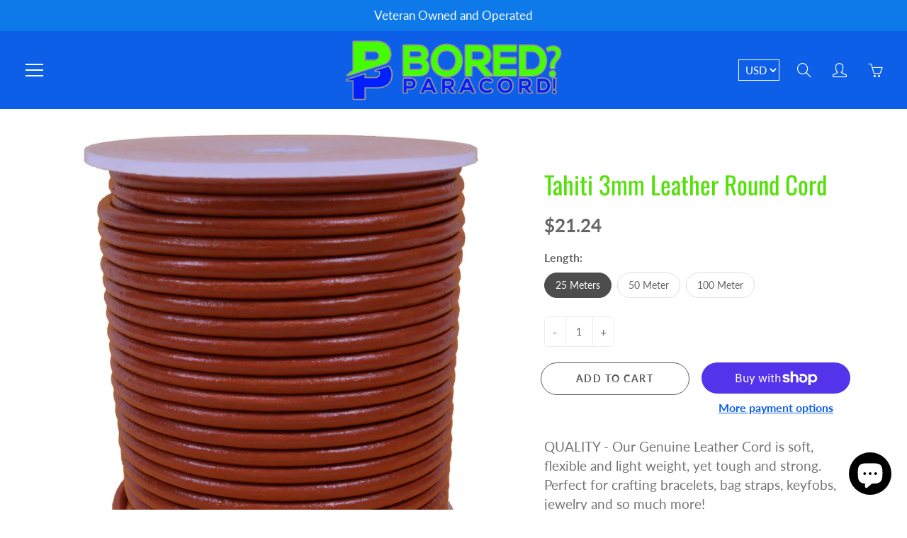

--- FILE ---
content_type: text/html; charset=utf-8
request_url: https://www.boredparacord.com/collections/leather-round-cord/products/tahiti-3mm-leather-round-cord
body_size: 35426
content:
<!doctype html>
<!--[if IE 9]> <html class="ie9" lang="en"> <![endif]-->
<!--[if (gt IE 9)|!(IE)]><!--> <html lang="en"> <!--<![endif]-->
  <head>
<!-- Google tag (gtag.js) -->
<script async src="https://www.googletagmanager.com/gtag/js?id=AW-978744986"></script>
<script>
  window.dataLayer = window.dataLayer || [];
  function gtag(){dataLayer.push(arguments);}
  gtag('js', new Date());

  gtag('config', 'AW-978744986');
</script>    
    <!-- Basic page needs ================================================== -->
    <meta charset="utf-8">
    <meta name="viewport" content="width=device-width, height=device-height, initial-scale=1.0, maximum-scale=1.0">

    <!-- Title and description ================================================== -->
    <title>
      Tahiti 3mm Leather Round Cord &ndash; BoredParacord.com
    </title>

    
    <meta name="description" content="QUALITY - Our Genuine Leather Cord is soft, flexible and light weight, yet tough and strong. Perfect for crafting bracelets, bag straps, keyfobs, jewelry and so much more! SPECS - Each color of our 3mm Leather cord comes  in 3 lengths: 25 meters (82 feet), 50m (164 feet) and 100m (328 feet). All are tightly wrapped on ">
    

    <!-- Helpers ================================================== -->
    <meta property="og:site_name" content="BoredParacord.com">
<meta property="og:url" content="https://www.boredparacord.com/products/tahiti-3mm-leather-round-cord">

  <meta property="og:type" content="product">
  <meta property="og:title" content="Tahiti 3mm Leather Round Cord">
  
    <meta property="og:image" content="http://www.boredparacord.com/cdn/shop/products/3mm_2025_20meters_20Tahini_grande.jpg?v=1626197965">
    <meta property="og:image:secure_url" content="https://www.boredparacord.com/cdn/shop/products/3mm_2025_20meters_20Tahini_grande.jpg?v=1626197965">
  
    <meta property="og:image" content="http://www.boredparacord.com/cdn/shop/products/3mm_2050_20meters_20Tahini_grande.jpg?v=1626197965">
    <meta property="og:image:secure_url" content="https://www.boredparacord.com/cdn/shop/products/3mm_2050_20meters_20Tahini_grande.jpg?v=1626197965">
  
    <meta property="og:image" content="http://www.boredparacord.com/cdn/shop/products/3mm_20100_20meters_20Tahini-001_grande.jpg?v=1626197965">
    <meta property="og:image:secure_url" content="https://www.boredparacord.com/cdn/shop/products/3mm_20100_20meters_20Tahini-001_grande.jpg?v=1626197965">
  
  <meta property="og:price:amount" content="21.24">
  <meta property="og:price:currency" content="USD">
  
  
  	<meta property="og:description" content="QUALITY - Our Genuine Leather Cord is soft, flexible and light weight, yet tough and strong. Perfect for crafting bracelets, bag straps, keyfobs, jewelry and so much more! SPECS - Each color of our 3mm Leather cord comes  in 3 lengths: 25 meters (82 feet), 50m (164 feet) and 100m (328 feet). All are tightly wrapped on ">
  
 
  
  	<meta name="twitter:site" content="@boredparacord">
  
  <meta name="twitter:card" content="summary">
  
    <meta name="twitter:title" content="Tahiti 3mm Leather Round Cord">
    <meta name="twitter:description" content="QUALITY - Our Genuine Leather Cord is soft, flexible and light weight, yet tough and strong. Perfect for crafting bracelets, bag straps, keyfobs, jewelry and so much more!
SPECS - Each color of our 3mm Leather cord comes  in 3 lengths: 25 meters (82 feet), 50m (164 feet) and 100m (328 feet). All are tightly wrapped on spools for easy use. 
COLORS- Our Leather Cord come in 7 colors: Black, Light Brown, Orange, Raw (Natural), Pink, Red and Tahiki. All the colors, with Natural as the exception, is dyed, giving the cord a smooth, shiny finish.
">
    <meta name="twitter:image" content="https://www.boredparacord.com/cdn/shop/products/3mm_2025_20meters_20Tahini_medium.jpg?v=1626197965">
    <meta name="twitter:image:width" content="240">
    <meta name="twitter:image:height" content="240">
    
    <link rel="canonical" href="https://www.boredparacord.com/products/tahiti-3mm-leather-round-cord">
    <meta name="theme-color" content="#0e5fe8">
    
    <link rel="shortcut icon" href="//www.boredparacord.com/cdn/shop/files/Favicom_32x32.png?v=1613641308" type="image/png">
  	
    <link href="//www.boredparacord.com/cdn/shop/t/11/assets/apps.css?v=33307732601068144031560091245" rel="stylesheet" type="text/css" media="all" />
    <link href="//www.boredparacord.com/cdn/shop/t/11/assets/styles.scss.css?v=54145813432183857501759252272" rel="stylesheet" type="text/css" media="all" />
<script>(function(w,d,t,r,u){var f,n,i;w[u]=w[u]||[],f=function(){var o={ti:"187174556", tm:"shpfy_ui", enableAutoSpaTracking: true};o.q=w[u],w[u]=new UET(o),w[u].push("pageLoad")},n=d.createElement(t),n.src=r,n.async=1,n.onload=n.onreadystatechange=function(){var s=this.readyState;s&&s!=="loaded"&&s!=="complete"||(f(),n.onload=n.onreadystatechange=null)},i=d.getElementsByTagName(t)[0],i.parentNode.insertBefore(n,i)})(window,document,"script","//bat.bing.com/bat.js","uetq");</script>
    <!-- Header hook for plugins ================================================== -->
    <script>window.performance && window.performance.mark && window.performance.mark('shopify.content_for_header.start');</script><meta name="google-site-verification" content="_d0FBH72q7KDGDm9GnuOeoQStA_HT2Cd8pv_7QDWbS0">
<meta id="shopify-digital-wallet" name="shopify-digital-wallet" content="/2679805/digital_wallets/dialog">
<meta name="shopify-checkout-api-token" content="e700e21ca17e32e5724673c936cc8630">
<meta id="in-context-paypal-metadata" data-shop-id="2679805" data-venmo-supported="false" data-environment="production" data-locale="en_US" data-paypal-v4="true" data-currency="USD">
<link rel="alternate" type="application/json+oembed" href="https://www.boredparacord.com/products/tahiti-3mm-leather-round-cord.oembed">
<script async="async" src="/checkouts/internal/preloads.js?locale=en-US"></script>
<link rel="preconnect" href="https://shop.app" crossorigin="anonymous">
<script async="async" src="https://shop.app/checkouts/internal/preloads.js?locale=en-US&shop_id=2679805" crossorigin="anonymous"></script>
<script id="apple-pay-shop-capabilities" type="application/json">{"shopId":2679805,"countryCode":"US","currencyCode":"USD","merchantCapabilities":["supports3DS"],"merchantId":"gid:\/\/shopify\/Shop\/2679805","merchantName":"BoredParacord.com","requiredBillingContactFields":["postalAddress","email"],"requiredShippingContactFields":["postalAddress","email"],"shippingType":"shipping","supportedNetworks":["visa","masterCard","amex","discover","elo","jcb"],"total":{"type":"pending","label":"BoredParacord.com","amount":"1.00"},"shopifyPaymentsEnabled":true,"supportsSubscriptions":true}</script>
<script id="shopify-features" type="application/json">{"accessToken":"e700e21ca17e32e5724673c936cc8630","betas":["rich-media-storefront-analytics"],"domain":"www.boredparacord.com","predictiveSearch":true,"shopId":2679805,"locale":"en"}</script>
<script>var Shopify = Shopify || {};
Shopify.shop = "boredparacord.myshopify.com";
Shopify.locale = "en";
Shopify.currency = {"active":"USD","rate":"1.0"};
Shopify.country = "US";
Shopify.theme = {"name":"Galleria","id":37099634743,"schema_name":"Galleria","schema_version":"2.0.2","theme_store_id":851,"role":"main"};
Shopify.theme.handle = "null";
Shopify.theme.style = {"id":null,"handle":null};
Shopify.cdnHost = "www.boredparacord.com/cdn";
Shopify.routes = Shopify.routes || {};
Shopify.routes.root = "/";</script>
<script type="module">!function(o){(o.Shopify=o.Shopify||{}).modules=!0}(window);</script>
<script>!function(o){function n(){var o=[];function n(){o.push(Array.prototype.slice.apply(arguments))}return n.q=o,n}var t=o.Shopify=o.Shopify||{};t.loadFeatures=n(),t.autoloadFeatures=n()}(window);</script>
<script>
  window.ShopifyPay = window.ShopifyPay || {};
  window.ShopifyPay.apiHost = "shop.app\/pay";
  window.ShopifyPay.redirectState = null;
</script>
<script id="shop-js-analytics" type="application/json">{"pageType":"product"}</script>
<script defer="defer" async type="module" src="//www.boredparacord.com/cdn/shopifycloud/shop-js/modules/v2/client.init-shop-cart-sync_BT-GjEfc.en.esm.js"></script>
<script defer="defer" async type="module" src="//www.boredparacord.com/cdn/shopifycloud/shop-js/modules/v2/chunk.common_D58fp_Oc.esm.js"></script>
<script defer="defer" async type="module" src="//www.boredparacord.com/cdn/shopifycloud/shop-js/modules/v2/chunk.modal_xMitdFEc.esm.js"></script>
<script type="module">
  await import("//www.boredparacord.com/cdn/shopifycloud/shop-js/modules/v2/client.init-shop-cart-sync_BT-GjEfc.en.esm.js");
await import("//www.boredparacord.com/cdn/shopifycloud/shop-js/modules/v2/chunk.common_D58fp_Oc.esm.js");
await import("//www.boredparacord.com/cdn/shopifycloud/shop-js/modules/v2/chunk.modal_xMitdFEc.esm.js");

  window.Shopify.SignInWithShop?.initShopCartSync?.({"fedCMEnabled":true,"windoidEnabled":true});

</script>
<script>
  window.Shopify = window.Shopify || {};
  if (!window.Shopify.featureAssets) window.Shopify.featureAssets = {};
  window.Shopify.featureAssets['shop-js'] = {"shop-cart-sync":["modules/v2/client.shop-cart-sync_DZOKe7Ll.en.esm.js","modules/v2/chunk.common_D58fp_Oc.esm.js","modules/v2/chunk.modal_xMitdFEc.esm.js"],"init-fed-cm":["modules/v2/client.init-fed-cm_B6oLuCjv.en.esm.js","modules/v2/chunk.common_D58fp_Oc.esm.js","modules/v2/chunk.modal_xMitdFEc.esm.js"],"shop-cash-offers":["modules/v2/client.shop-cash-offers_D2sdYoxE.en.esm.js","modules/v2/chunk.common_D58fp_Oc.esm.js","modules/v2/chunk.modal_xMitdFEc.esm.js"],"shop-login-button":["modules/v2/client.shop-login-button_QeVjl5Y3.en.esm.js","modules/v2/chunk.common_D58fp_Oc.esm.js","modules/v2/chunk.modal_xMitdFEc.esm.js"],"pay-button":["modules/v2/client.pay-button_DXTOsIq6.en.esm.js","modules/v2/chunk.common_D58fp_Oc.esm.js","modules/v2/chunk.modal_xMitdFEc.esm.js"],"shop-button":["modules/v2/client.shop-button_DQZHx9pm.en.esm.js","modules/v2/chunk.common_D58fp_Oc.esm.js","modules/v2/chunk.modal_xMitdFEc.esm.js"],"avatar":["modules/v2/client.avatar_BTnouDA3.en.esm.js"],"init-windoid":["modules/v2/client.init-windoid_CR1B-cfM.en.esm.js","modules/v2/chunk.common_D58fp_Oc.esm.js","modules/v2/chunk.modal_xMitdFEc.esm.js"],"init-shop-for-new-customer-accounts":["modules/v2/client.init-shop-for-new-customer-accounts_C_vY_xzh.en.esm.js","modules/v2/client.shop-login-button_QeVjl5Y3.en.esm.js","modules/v2/chunk.common_D58fp_Oc.esm.js","modules/v2/chunk.modal_xMitdFEc.esm.js"],"init-shop-email-lookup-coordinator":["modules/v2/client.init-shop-email-lookup-coordinator_BI7n9ZSv.en.esm.js","modules/v2/chunk.common_D58fp_Oc.esm.js","modules/v2/chunk.modal_xMitdFEc.esm.js"],"init-shop-cart-sync":["modules/v2/client.init-shop-cart-sync_BT-GjEfc.en.esm.js","modules/v2/chunk.common_D58fp_Oc.esm.js","modules/v2/chunk.modal_xMitdFEc.esm.js"],"shop-toast-manager":["modules/v2/client.shop-toast-manager_DiYdP3xc.en.esm.js","modules/v2/chunk.common_D58fp_Oc.esm.js","modules/v2/chunk.modal_xMitdFEc.esm.js"],"init-customer-accounts":["modules/v2/client.init-customer-accounts_D9ZNqS-Q.en.esm.js","modules/v2/client.shop-login-button_QeVjl5Y3.en.esm.js","modules/v2/chunk.common_D58fp_Oc.esm.js","modules/v2/chunk.modal_xMitdFEc.esm.js"],"init-customer-accounts-sign-up":["modules/v2/client.init-customer-accounts-sign-up_iGw4briv.en.esm.js","modules/v2/client.shop-login-button_QeVjl5Y3.en.esm.js","modules/v2/chunk.common_D58fp_Oc.esm.js","modules/v2/chunk.modal_xMitdFEc.esm.js"],"shop-follow-button":["modules/v2/client.shop-follow-button_CqMgW2wH.en.esm.js","modules/v2/chunk.common_D58fp_Oc.esm.js","modules/v2/chunk.modal_xMitdFEc.esm.js"],"checkout-modal":["modules/v2/client.checkout-modal_xHeaAweL.en.esm.js","modules/v2/chunk.common_D58fp_Oc.esm.js","modules/v2/chunk.modal_xMitdFEc.esm.js"],"shop-login":["modules/v2/client.shop-login_D91U-Q7h.en.esm.js","modules/v2/chunk.common_D58fp_Oc.esm.js","modules/v2/chunk.modal_xMitdFEc.esm.js"],"lead-capture":["modules/v2/client.lead-capture_BJmE1dJe.en.esm.js","modules/v2/chunk.common_D58fp_Oc.esm.js","modules/v2/chunk.modal_xMitdFEc.esm.js"],"payment-terms":["modules/v2/client.payment-terms_Ci9AEqFq.en.esm.js","modules/v2/chunk.common_D58fp_Oc.esm.js","modules/v2/chunk.modal_xMitdFEc.esm.js"]};
</script>
<script>(function() {
  var isLoaded = false;
  function asyncLoad() {
    if (isLoaded) return;
    isLoaded = true;
    var urls = ["https:\/\/www.improvedcontactform.com\/icf.js?shop=boredparacord.myshopify.com","https:\/\/upsells.boldapps.net\/v2_ui\/js\/UpsellTracker.js?shop=boredparacord.myshopify.com","https:\/\/upsells.boldapps.net\/v2_ui\/js\/upsell.js?shop=boredparacord.myshopify.com","https:\/\/cdn.hextom.com\/js\/quickannouncementbar.js?shop=boredparacord.myshopify.com","https:\/\/cdn.hextom.com\/js\/freeshippingbar.js?shop=boredparacord.myshopify.com"];
    for (var i = 0; i < urls.length; i++) {
      var s = document.createElement('script');
      s.type = 'text/javascript';
      s.async = true;
      s.src = urls[i];
      var x = document.getElementsByTagName('script')[0];
      x.parentNode.insertBefore(s, x);
    }
  };
  if(window.attachEvent) {
    window.attachEvent('onload', asyncLoad);
  } else {
    window.addEventListener('load', asyncLoad, false);
  }
})();</script>
<script id="__st">var __st={"a":2679805,"offset":-18000,"reqid":"da64a22f-12b2-4f37-a8b6-4f0aa1b2c117-1769151396","pageurl":"www.boredparacord.com\/collections\/leather-round-cord\/products\/tahiti-3mm-leather-round-cord","u":"d9ae227846b2","p":"product","rtyp":"product","rid":6578890375223};</script>
<script>window.ShopifyPaypalV4VisibilityTracking = true;</script>
<script id="captcha-bootstrap">!function(){'use strict';const t='contact',e='account',n='new_comment',o=[[t,t],['blogs',n],['comments',n],[t,'customer']],c=[[e,'customer_login'],[e,'guest_login'],[e,'recover_customer_password'],[e,'create_customer']],r=t=>t.map((([t,e])=>`form[action*='/${t}']:not([data-nocaptcha='true']) input[name='form_type'][value='${e}']`)).join(','),a=t=>()=>t?[...document.querySelectorAll(t)].map((t=>t.form)):[];function s(){const t=[...o],e=r(t);return a(e)}const i='password',u='form_key',d=['recaptcha-v3-token','g-recaptcha-response','h-captcha-response',i],f=()=>{try{return window.sessionStorage}catch{return}},m='__shopify_v',_=t=>t.elements[u];function p(t,e,n=!1){try{const o=window.sessionStorage,c=JSON.parse(o.getItem(e)),{data:r}=function(t){const{data:e,action:n}=t;return t[m]||n?{data:e,action:n}:{data:t,action:n}}(c);for(const[e,n]of Object.entries(r))t.elements[e]&&(t.elements[e].value=n);n&&o.removeItem(e)}catch(o){console.error('form repopulation failed',{error:o})}}const l='form_type',E='cptcha';function T(t){t.dataset[E]=!0}const w=window,h=w.document,L='Shopify',v='ce_forms',y='captcha';let A=!1;((t,e)=>{const n=(g='f06e6c50-85a8-45c8-87d0-21a2b65856fe',I='https://cdn.shopify.com/shopifycloud/storefront-forms-hcaptcha/ce_storefront_forms_captcha_hcaptcha.v1.5.2.iife.js',D={infoText:'Protected by hCaptcha',privacyText:'Privacy',termsText:'Terms'},(t,e,n)=>{const o=w[L][v],c=o.bindForm;if(c)return c(t,g,e,D).then(n);var r;o.q.push([[t,g,e,D],n]),r=I,A||(h.body.append(Object.assign(h.createElement('script'),{id:'captcha-provider',async:!0,src:r})),A=!0)});var g,I,D;w[L]=w[L]||{},w[L][v]=w[L][v]||{},w[L][v].q=[],w[L][y]=w[L][y]||{},w[L][y].protect=function(t,e){n(t,void 0,e),T(t)},Object.freeze(w[L][y]),function(t,e,n,w,h,L){const[v,y,A,g]=function(t,e,n){const i=e?o:[],u=t?c:[],d=[...i,...u],f=r(d),m=r(i),_=r(d.filter((([t,e])=>n.includes(e))));return[a(f),a(m),a(_),s()]}(w,h,L),I=t=>{const e=t.target;return e instanceof HTMLFormElement?e:e&&e.form},D=t=>v().includes(t);t.addEventListener('submit',(t=>{const e=I(t);if(!e)return;const n=D(e)&&!e.dataset.hcaptchaBound&&!e.dataset.recaptchaBound,o=_(e),c=g().includes(e)&&(!o||!o.value);(n||c)&&t.preventDefault(),c&&!n&&(function(t){try{if(!f())return;!function(t){const e=f();if(!e)return;const n=_(t);if(!n)return;const o=n.value;o&&e.removeItem(o)}(t);const e=Array.from(Array(32),(()=>Math.random().toString(36)[2])).join('');!function(t,e){_(t)||t.append(Object.assign(document.createElement('input'),{type:'hidden',name:u})),t.elements[u].value=e}(t,e),function(t,e){const n=f();if(!n)return;const o=[...t.querySelectorAll(`input[type='${i}']`)].map((({name:t})=>t)),c=[...d,...o],r={};for(const[a,s]of new FormData(t).entries())c.includes(a)||(r[a]=s);n.setItem(e,JSON.stringify({[m]:1,action:t.action,data:r}))}(t,e)}catch(e){console.error('failed to persist form',e)}}(e),e.submit())}));const S=(t,e)=>{t&&!t.dataset[E]&&(n(t,e.some((e=>e===t))),T(t))};for(const o of['focusin','change'])t.addEventListener(o,(t=>{const e=I(t);D(e)&&S(e,y())}));const B=e.get('form_key'),M=e.get(l),P=B&&M;t.addEventListener('DOMContentLoaded',(()=>{const t=y();if(P)for(const e of t)e.elements[l].value===M&&p(e,B);[...new Set([...A(),...v().filter((t=>'true'===t.dataset.shopifyCaptcha))])].forEach((e=>S(e,t)))}))}(h,new URLSearchParams(w.location.search),n,t,e,['guest_login'])})(!0,!0)}();</script>
<script integrity="sha256-4kQ18oKyAcykRKYeNunJcIwy7WH5gtpwJnB7kiuLZ1E=" data-source-attribution="shopify.loadfeatures" defer="defer" src="//www.boredparacord.com/cdn/shopifycloud/storefront/assets/storefront/load_feature-a0a9edcb.js" crossorigin="anonymous"></script>
<script crossorigin="anonymous" defer="defer" src="//www.boredparacord.com/cdn/shopifycloud/storefront/assets/shopify_pay/storefront-65b4c6d7.js?v=20250812"></script>
<script data-source-attribution="shopify.dynamic_checkout.dynamic.init">var Shopify=Shopify||{};Shopify.PaymentButton=Shopify.PaymentButton||{isStorefrontPortableWallets:!0,init:function(){window.Shopify.PaymentButton.init=function(){};var t=document.createElement("script");t.src="https://www.boredparacord.com/cdn/shopifycloud/portable-wallets/latest/portable-wallets.en.js",t.type="module",document.head.appendChild(t)}};
</script>
<script data-source-attribution="shopify.dynamic_checkout.buyer_consent">
  function portableWalletsHideBuyerConsent(e){var t=document.getElementById("shopify-buyer-consent"),n=document.getElementById("shopify-subscription-policy-button");t&&n&&(t.classList.add("hidden"),t.setAttribute("aria-hidden","true"),n.removeEventListener("click",e))}function portableWalletsShowBuyerConsent(e){var t=document.getElementById("shopify-buyer-consent"),n=document.getElementById("shopify-subscription-policy-button");t&&n&&(t.classList.remove("hidden"),t.removeAttribute("aria-hidden"),n.addEventListener("click",e))}window.Shopify?.PaymentButton&&(window.Shopify.PaymentButton.hideBuyerConsent=portableWalletsHideBuyerConsent,window.Shopify.PaymentButton.showBuyerConsent=portableWalletsShowBuyerConsent);
</script>
<script>
  function portableWalletsCleanup(e){e&&e.src&&console.error("Failed to load portable wallets script "+e.src);var t=document.querySelectorAll("shopify-accelerated-checkout .shopify-payment-button__skeleton, shopify-accelerated-checkout-cart .wallet-cart-button__skeleton"),e=document.getElementById("shopify-buyer-consent");for(let e=0;e<t.length;e++)t[e].remove();e&&e.remove()}function portableWalletsNotLoadedAsModule(e){e instanceof ErrorEvent&&"string"==typeof e.message&&e.message.includes("import.meta")&&"string"==typeof e.filename&&e.filename.includes("portable-wallets")&&(window.removeEventListener("error",portableWalletsNotLoadedAsModule),window.Shopify.PaymentButton.failedToLoad=e,"loading"===document.readyState?document.addEventListener("DOMContentLoaded",window.Shopify.PaymentButton.init):window.Shopify.PaymentButton.init())}window.addEventListener("error",portableWalletsNotLoadedAsModule);
</script>

<script type="module" src="https://www.boredparacord.com/cdn/shopifycloud/portable-wallets/latest/portable-wallets.en.js" onError="portableWalletsCleanup(this)" crossorigin="anonymous"></script>
<script nomodule>
  document.addEventListener("DOMContentLoaded", portableWalletsCleanup);
</script>

<link id="shopify-accelerated-checkout-styles" rel="stylesheet" media="screen" href="https://www.boredparacord.com/cdn/shopifycloud/portable-wallets/latest/accelerated-checkout-backwards-compat.css" crossorigin="anonymous">
<style id="shopify-accelerated-checkout-cart">
        #shopify-buyer-consent {
  margin-top: 1em;
  display: inline-block;
  width: 100%;
}

#shopify-buyer-consent.hidden {
  display: none;
}

#shopify-subscription-policy-button {
  background: none;
  border: none;
  padding: 0;
  text-decoration: underline;
  font-size: inherit;
  cursor: pointer;
}

#shopify-subscription-policy-button::before {
  box-shadow: none;
}

      </style>

<script>window.performance && window.performance.mark && window.performance.mark('shopify.content_for_header.end');</script>
<script>window.BOLD = window.BOLD || {};
    window.BOLD.common = window.BOLD.common || {};
    window.BOLD.common.Shopify = window.BOLD.common.Shopify || {};
    window.BOLD.common.Shopify.shop = {
      domain: 'www.boredparacord.com',
      permanent_domain: 'boredparacord.myshopify.com',
      url: 'https://www.boredparacord.com',
      secure_url: 'https://www.boredparacord.com',
      money_format: "${{amount}}",
      currency: "USD"
    };
    window.BOLD.common.Shopify.customer = {
      id: null,
      tags: null,
    };
    window.BOLD.common.Shopify.cart = {"note":null,"attributes":{},"original_total_price":0,"total_price":0,"total_discount":0,"total_weight":0.0,"item_count":0,"items":[],"requires_shipping":false,"currency":"USD","items_subtotal_price":0,"cart_level_discount_applications":[],"checkout_charge_amount":0};
    window.BOLD.common.template = 'product';window.BOLD.common.Shopify.formatMoney = function(money, format) {
        function n(t, e) {
            return "undefined" == typeof t ? e : t
        }
        function r(t, e, r, i) {
            if (e = n(e, 2),
                r = n(r, ","),
                i = n(i, "."),
            isNaN(t) || null == t)
                return 0;
            t = (t / 100).toFixed(e);
            var o = t.split(".")
                , a = o[0].replace(/(\d)(?=(\d\d\d)+(?!\d))/g, "$1" + r)
                , s = o[1] ? i + o[1] : "";
            return a + s
        }
        "string" == typeof money && (money = money.replace(".", ""));
        var i = ""
            , o = /\{\{\s*(\w+)\s*\}\}/
            , a = format || window.BOLD.common.Shopify.shop.money_format || window.Shopify.money_format || "$ {{ amount }}";
        switch (a.match(o)[1]) {
            case "amount":
                i = r(money, 2, ",", ".");
                break;
            case "amount_no_decimals":
                i = r(money, 0, ",", ".");
                break;
            case "amount_with_comma_separator":
                i = r(money, 2, ".", ",");
                break;
            case "amount_no_decimals_with_comma_separator":
                i = r(money, 0, ".", ",");
                break;
            case "amount_with_space_separator":
                i = r(money, 2, " ", ",");
                break;
            case "amount_no_decimals_with_space_separator":
                i = r(money, 0, " ", ",");
                break;
            case "amount_with_apostrophe_separator":
                i = r(money, 2, "'", ".");
                break;
        }
        return a.replace(o, i);
    };
    window.BOLD.common.Shopify.saveProduct = function (handle, product, productData) {
      if (typeof handle === 'string' && typeof window.BOLD.common.Shopify.products[handle] === 'undefined') {
        if (typeof product === 'number') {
          window.BOLD.common.Shopify.handles[product] = handle;
          product = { id: product, product: productData };
        }
        window.BOLD.common.Shopify.products[handle] = product;
      }
    };
    window.BOLD.common.Shopify.saveVariant = function (variant_id, variant) {
      if (typeof variant_id === 'number' && typeof window.BOLD.common.Shopify.variants[variant_id] === 'undefined') {
        window.BOLD.common.Shopify.variants[variant_id] = variant;
      }
    };window.BOLD.common.Shopify.products = window.BOLD.common.Shopify.products || {};
    window.BOLD.common.Shopify.variants = window.BOLD.common.Shopify.variants || {};
    window.BOLD.common.Shopify.handles = window.BOLD.common.Shopify.handles || {};window.BOLD.common.Shopify.handle = "tahiti-3mm-leather-round-cord"
window.BOLD.common.Shopify.saveProduct("tahiti-3mm-leather-round-cord", 6578890375223, {"id":6578890375223,"title":"Tahiti 3mm Leather Round Cord","handle":"tahiti-3mm-leather-round-cord","description":"\u003cp\u003eQUALITY - Our Genuine Leather Cord is soft, flexible and light weight, yet tough and strong. Perfect for crafting bracelets, bag straps, keyfobs, jewelry and so much more!\u003c\/p\u003e\n\u003cp\u003eSPECS - Each color of our 3\u003cspan data-mce-fragment=\"1\"\u003emm\u003c\/span\u003e Leather cord comes  in 3 lengths: 25 meters (82 feet), 50m (164 feet) and 100m (328 feet). All are tightly wrapped on spools for easy use. \u003c\/p\u003e\n\u003cp\u003eCOLORS- Our Leather Cord come in 7 colors: Black, Light Brown, Orange, Raw (Natural), Pink, Red and Tahiki. All the colors, with Natural as the exception, is dyed, giving the cord a smooth, shiny finish.\u003c\/p\u003e\n\u003cp\u003e\u003cbr\u003e\u003c\/p\u003e","published_at":"2021-07-13T13:39:18-04:00","created_at":"2021-07-13T13:39:25-04:00","vendor":"BoredParacord.com","type":"","tags":["3mm","leather","round"],"price":2124,"price_min":2124,"price_max":4929,"available":true,"price_varies":true,"compare_at_price":null,"compare_at_price_min":0,"compare_at_price_max":0,"compare_at_price_varies":false,"variants":[{"id":39410851282999,"title":"25 Meters","option1":"25 Meters","option2":null,"option3":null,"sku":null,"requires_shipping":true,"taxable":true,"featured_image":{"id":28349785210935,"product_id":6578890375223,"position":1,"created_at":"2021-07-13T13:39:25-04:00","updated_at":"2021-07-13T13:39:25-04:00","alt":null,"width":2848,"height":3416,"src":"\/\/www.boredparacord.com\/cdn\/shop\/products\/3mm_2025_20meters_20Tahini.jpg?v=1626197965","variant_ids":[39410851282999]},"available":true,"name":"Tahiti 3mm Leather Round Cord - 25 Meters","public_title":"25 Meters","options":["25 Meters"],"price":2124,"weight":198,"compare_at_price":null,"inventory_quantity":-3,"inventory_management":null,"inventory_policy":"deny","barcode":null,"featured_media":{"alt":null,"id":20629356412983,"position":1,"preview_image":{"aspect_ratio":0.834,"height":3416,"width":2848,"src":"\/\/www.boredparacord.com\/cdn\/shop\/products\/3mm_2025_20meters_20Tahini.jpg?v=1626197965"}},"requires_selling_plan":false,"selling_plan_allocations":[]},{"id":39410851315767,"title":"50 Meter","option1":"50 Meter","option2":null,"option3":null,"sku":null,"requires_shipping":true,"taxable":true,"featured_image":{"id":28349785243703,"product_id":6578890375223,"position":2,"created_at":"2021-07-13T13:39:25-04:00","updated_at":"2021-07-13T13:39:25-04:00","alt":null,"width":2632,"height":3488,"src":"\/\/www.boredparacord.com\/cdn\/shop\/products\/3mm_2050_20meters_20Tahini.jpg?v=1626197965","variant_ids":[39410851315767]},"available":true,"name":"Tahiti 3mm Leather Round Cord - 50 Meter","public_title":"50 Meter","options":["50 Meter"],"price":2804,"weight":369,"compare_at_price":null,"inventory_quantity":-2,"inventory_management":null,"inventory_policy":"deny","barcode":null,"featured_media":{"alt":null,"id":20629356445751,"position":2,"preview_image":{"aspect_ratio":0.755,"height":3488,"width":2632,"src":"\/\/www.boredparacord.com\/cdn\/shop\/products\/3mm_2050_20meters_20Tahini.jpg?v=1626197965"}},"requires_selling_plan":false,"selling_plan_allocations":[]},{"id":39410851348535,"title":"100 Meter","option1":"100 Meter","option2":null,"option3":null,"sku":null,"requires_shipping":true,"taxable":true,"featured_image":{"id":28349785276471,"product_id":6578890375223,"position":3,"created_at":"2021-07-13T13:39:25-04:00","updated_at":"2021-07-13T13:39:25-04:00","alt":null,"width":1000,"height":1500,"src":"\/\/www.boredparacord.com\/cdn\/shop\/products\/3mm_20100_20meters_20Tahini-001.jpg?v=1626197965","variant_ids":[39410851348535]},"available":true,"name":"Tahiti 3mm Leather Round Cord - 100 Meter","public_title":"100 Meter","options":["100 Meter"],"price":4929,"weight":907,"compare_at_price":null,"inventory_quantity":0,"inventory_management":null,"inventory_policy":"deny","barcode":null,"featured_media":{"alt":null,"id":20629356478519,"position":3,"preview_image":{"aspect_ratio":0.667,"height":1500,"width":1000,"src":"\/\/www.boredparacord.com\/cdn\/shop\/products\/3mm_20100_20meters_20Tahini-001.jpg?v=1626197965"}},"requires_selling_plan":false,"selling_plan_allocations":[]}],"images":["\/\/www.boredparacord.com\/cdn\/shop\/products\/3mm_2025_20meters_20Tahini.jpg?v=1626197965","\/\/www.boredparacord.com\/cdn\/shop\/products\/3mm_2050_20meters_20Tahini.jpg?v=1626197965","\/\/www.boredparacord.com\/cdn\/shop\/products\/3mm_20100_20meters_20Tahini-001.jpg?v=1626197965"],"featured_image":"\/\/www.boredparacord.com\/cdn\/shop\/products\/3mm_2025_20meters_20Tahini.jpg?v=1626197965","options":["Length"],"media":[{"alt":null,"id":20629356412983,"position":1,"preview_image":{"aspect_ratio":0.834,"height":3416,"width":2848,"src":"\/\/www.boredparacord.com\/cdn\/shop\/products\/3mm_2025_20meters_20Tahini.jpg?v=1626197965"},"aspect_ratio":0.834,"height":3416,"media_type":"image","src":"\/\/www.boredparacord.com\/cdn\/shop\/products\/3mm_2025_20meters_20Tahini.jpg?v=1626197965","width":2848},{"alt":null,"id":20629356445751,"position":2,"preview_image":{"aspect_ratio":0.755,"height":3488,"width":2632,"src":"\/\/www.boredparacord.com\/cdn\/shop\/products\/3mm_2050_20meters_20Tahini.jpg?v=1626197965"},"aspect_ratio":0.755,"height":3488,"media_type":"image","src":"\/\/www.boredparacord.com\/cdn\/shop\/products\/3mm_2050_20meters_20Tahini.jpg?v=1626197965","width":2632},{"alt":null,"id":20629356478519,"position":3,"preview_image":{"aspect_ratio":0.667,"height":1500,"width":1000,"src":"\/\/www.boredparacord.com\/cdn\/shop\/products\/3mm_20100_20meters_20Tahini-001.jpg?v=1626197965"},"aspect_ratio":0.667,"height":1500,"media_type":"image","src":"\/\/www.boredparacord.com\/cdn\/shop\/products\/3mm_20100_20meters_20Tahini-001.jpg?v=1626197965","width":1000}],"requires_selling_plan":false,"selling_plan_groups":[],"content":"\u003cp\u003eQUALITY - Our Genuine Leather Cord is soft, flexible and light weight, yet tough and strong. Perfect for crafting bracelets, bag straps, keyfobs, jewelry and so much more!\u003c\/p\u003e\n\u003cp\u003eSPECS - Each color of our 3\u003cspan data-mce-fragment=\"1\"\u003emm\u003c\/span\u003e Leather cord comes  in 3 lengths: 25 meters (82 feet), 50m (164 feet) and 100m (328 feet). All are tightly wrapped on spools for easy use. \u003c\/p\u003e\n\u003cp\u003eCOLORS- Our Leather Cord come in 7 colors: Black, Light Brown, Orange, Raw (Natural), Pink, Red and Tahiki. All the colors, with Natural as the exception, is dyed, giving the cord a smooth, shiny finish.\u003c\/p\u003e\n\u003cp\u003e\u003cbr\u003e\u003c\/p\u003e"});window.BOLD.common.Shopify.saveVariant(39410851282999, { variant: {"id":39410851282999,"title":"25 Meters","option1":"25 Meters","option2":null,"option3":null,"sku":null,"requires_shipping":true,"taxable":true,"featured_image":{"id":28349785210935,"product_id":6578890375223,"position":1,"created_at":"2021-07-13T13:39:25-04:00","updated_at":"2021-07-13T13:39:25-04:00","alt":null,"width":2848,"height":3416,"src":"\/\/www.boredparacord.com\/cdn\/shop\/products\/3mm_2025_20meters_20Tahini.jpg?v=1626197965","variant_ids":[39410851282999]},"available":true,"name":"Tahiti 3mm Leather Round Cord - 25 Meters","public_title":"25 Meters","options":["25 Meters"],"price":2124,"weight":198,"compare_at_price":null,"inventory_quantity":-3,"inventory_management":null,"inventory_policy":"deny","barcode":null,"featured_media":{"alt":null,"id":20629356412983,"position":1,"preview_image":{"aspect_ratio":0.834,"height":3416,"width":2848,"src":"\/\/www.boredparacord.com\/cdn\/shop\/products\/3mm_2025_20meters_20Tahini.jpg?v=1626197965"}},"requires_selling_plan":false,"selling_plan_allocations":[]}, inventory_quantity: -3, product_id: 6578890375223, product_handle: "tahiti-3mm-leather-round-cord", price: 2124, variant_title: "25 Meters", group_id: '', csp_metafield: {}});window.BOLD.common.Shopify.saveVariant(39410851315767, { variant: {"id":39410851315767,"title":"50 Meter","option1":"50 Meter","option2":null,"option3":null,"sku":null,"requires_shipping":true,"taxable":true,"featured_image":{"id":28349785243703,"product_id":6578890375223,"position":2,"created_at":"2021-07-13T13:39:25-04:00","updated_at":"2021-07-13T13:39:25-04:00","alt":null,"width":2632,"height":3488,"src":"\/\/www.boredparacord.com\/cdn\/shop\/products\/3mm_2050_20meters_20Tahini.jpg?v=1626197965","variant_ids":[39410851315767]},"available":true,"name":"Tahiti 3mm Leather Round Cord - 50 Meter","public_title":"50 Meter","options":["50 Meter"],"price":2804,"weight":369,"compare_at_price":null,"inventory_quantity":-2,"inventory_management":null,"inventory_policy":"deny","barcode":null,"featured_media":{"alt":null,"id":20629356445751,"position":2,"preview_image":{"aspect_ratio":0.755,"height":3488,"width":2632,"src":"\/\/www.boredparacord.com\/cdn\/shop\/products\/3mm_2050_20meters_20Tahini.jpg?v=1626197965"}},"requires_selling_plan":false,"selling_plan_allocations":[]}, inventory_quantity: -2, product_id: 6578890375223, product_handle: "tahiti-3mm-leather-round-cord", price: 2804, variant_title: "50 Meter", group_id: '', csp_metafield: {}});window.BOLD.common.Shopify.saveVariant(39410851348535, { variant: {"id":39410851348535,"title":"100 Meter","option1":"100 Meter","option2":null,"option3":null,"sku":null,"requires_shipping":true,"taxable":true,"featured_image":{"id":28349785276471,"product_id":6578890375223,"position":3,"created_at":"2021-07-13T13:39:25-04:00","updated_at":"2021-07-13T13:39:25-04:00","alt":null,"width":1000,"height":1500,"src":"\/\/www.boredparacord.com\/cdn\/shop\/products\/3mm_20100_20meters_20Tahini-001.jpg?v=1626197965","variant_ids":[39410851348535]},"available":true,"name":"Tahiti 3mm Leather Round Cord - 100 Meter","public_title":"100 Meter","options":["100 Meter"],"price":4929,"weight":907,"compare_at_price":null,"inventory_quantity":0,"inventory_management":null,"inventory_policy":"deny","barcode":null,"featured_media":{"alt":null,"id":20629356478519,"position":3,"preview_image":{"aspect_ratio":0.667,"height":1500,"width":1000,"src":"\/\/www.boredparacord.com\/cdn\/shop\/products\/3mm_20100_20meters_20Tahini-001.jpg?v=1626197965"}},"requires_selling_plan":false,"selling_plan_allocations":[]}, inventory_quantity: 0, product_id: 6578890375223, product_handle: "tahiti-3mm-leather-round-cord", price: 4929, variant_title: "100 Meter", group_id: '', csp_metafield: {}});window.BOLD.apps_installed = {"Product Discount":1,"Product Upsell":3,"Social Autopilot":1} || {};window.BOLD.common.Shopify.metafields = window.BOLD.common.Shopify.metafields || {};window.BOLD.common.Shopify.metafields["bold_rp"] = {"recurring_type":1};window.BOLD.common.Shopify.metafields["bold_csp_defaults"] = {};</script><link href="//www.boredparacord.com/cdn/shop/t/11/assets/bold-upsell.css?v=51915886505602322711560187722" rel="stylesheet" type="text/css" media="all" />
<link href="//www.boredparacord.com/cdn/shop/t/11/assets/bold-upsell-custom.css?v=2806" rel="stylesheet" type="text/css" media="all" /><!--[if lt IE 9]>
		<script src="//html5shiv.googlecode.com/svn/trunk/html5.js" type="text/javascript"></script>
	<![endif]-->

     <!--[if (lte IE 9) ]><script src="//www.boredparacord.com/cdn/shop/t/11/assets/match-media.min.js?v=22265819453975888031560091248" type="text/javascript"></script><![endif]-->

  


    <!-- Theme Global App JS ================================================== -->
    <script>
      var theme = {
        strings: {
          addToCart: "Add to cart",
          soldOut: "Sold out",
          unavailable: "Unavailable",
          showMore: "Show More",
          showLess: "Show Less"
        },
        moneyFormat: "${{amount}}"
      }
      function initScroll(sectionId) {

        document.addEventListener('shopify:section:select', fireOnSectionSelect);
        document.addEventListener('shopify:section:reorder', fireOnSectionSelect);

        window.addEventListener("load", fireOnLoad);


        function fireOnSectionSelect(e) {
          if(e.detail.sectionId === sectionId) {
            setScoll(e.detail.sectionId);
          }
        }

        function fireOnLoad() {
          setScoll(sectionId);
        }


        function setScoll(sectionId) {

          var current = document.getElementById("shopify-section-" + sectionId),
              scroller = document.getElementById("scroll-indicator-" + sectionId);


          if(current.previousElementSibling === null) {
            scroller.style.display = "block";
            scroller.onclick = function(e) {
              e.preventDefault();
              current.nextElementSibling.scrollIntoView({ behavior: 'smooth', block: 'start' });
            };
          }
        }
      }
    </script>

      <noscript>
        <style>
          .product-thumb-img-wrap img:nth-child(2),
          .swiper-slide img:nth-child(2),
          .blog_image_overlay img:nth-child(2),
          .blog-post img:nth-child(2){
            display:none !important;
          }
        </style>
      </noscript>

    
    <script type="text/javascript">(function e(){var e=document.createElement("script");e.type="text/javascript",e.async=true,e.src="//staticw2.yotpo.com/qcohJdqKdPraB22lekokajJBHj9R2ooWHsLVJaOQ/widget.js";var t=document.getElementsByTagName("script")[0];t.parentNode.insertBefore(e,t)})();</script>
    
    
    
  <!-- BEGIN app block: shopify://apps/yotpo-product-reviews/blocks/settings/eb7dfd7d-db44-4334-bc49-c893b51b36cf -->


<script type="text/javascript">
  (function e(){var e=document.createElement("script");
  e.type="text/javascript",e.async=true,
  e.src="//staticw2.yotpo.com//widget.js?lang=en";
  var t=document.getElementsByTagName("script")[0];
  t.parentNode.insertBefore(e,t)})();
</script>



  
<!-- END app block --><!-- BEGIN app block: shopify://apps/s-loyalty-rewards-referrals/blocks/sloyalty/f90f2ab8-a279-400e-9afd-407dde679703 --><!-- BEGIN app snippet: sloyalty-info -->


<script type="text/javascript">
window.sloyalty = window.sloyalty || {};
window.sloyalty.shop = 'boredparacord.myshopify.com';
window.sloyalty.root = '/';

window.sloyalty.customer_id = '';
window.sloyalty.digest = '';




window.sloyalty.preferred_lang_code = 'en';

</script>


  
  <div class="sloyalty-loyalty-widget"
      data-shop="boredparacord.myshopify.com"></div>
  



  <div class="sloyalty-referral-widget"
    data-digest=""
    data-shop="boredparacord.myshopify.com"
    data-customer=""></div>
  
  <div class="sloyalty-standalone-share-widget"
      data-shop="boredparacord.myshopify.com"></div>
  



  <div class="sloyalty-fans-widget"
    data-shop="boredparacord.myshopify.com"
    data-customer=""></div>

<!-- END app snippet -->



<!-- END app block --><!-- BEGIN app block: shopify://apps/hulk-form-builder/blocks/app-embed/b6b8dd14-356b-4725-a4ed-77232212b3c3 --><!-- BEGIN app snippet: hulkapps-formbuilder-theme-ext --><script type="text/javascript">
  
  if (typeof window.formbuilder_customer != "object") {
        window.formbuilder_customer = {}
  }

  window.hulkFormBuilder = {
    form_data: {"form_kmxrWjsQ62kfcHHPsOgmSA":{"uuid":"kmxrWjsQ62kfcHHPsOgmSA","form_name":"Free Bracelet Guide","form_data":{"div_back_gradient_1":"#fff","div_back_gradient_2":"#fff","back_color":"#fff","form_title":"\u003ch5 style=\"text-align: center;\"\u003eFor your \u003cstrong\u003efree bracelet guide\u003c\/strong\u003e, please\u003c\/h5\u003e\n\n\u003ch5 style=\"text-align: center;\"\u003eenter your name and email address.\u003c\/h5\u003e\n\n\u003ch5 style=\"text-align: center;\"\u003e\u0026nbsp;\u003c\/h5\u003e\n\n\u003ch5 style=\"text-align: center;\"\u003e\u003cem\u003e\u003cspan style=\"color:#3498db;\"\u003e\u003cstrong\u003eThank you for your order.\u003c\/strong\u003e\u003c\/span\u003e\u003c\/em\u003e\u003c\/h5\u003e\n","form_submit":"Submit","after_submit":"redirect","after_submit_msg":"","captcha_enable":"no","label_style":"blockLabels","input_border_radius":"2","back_type":"transparent","input_back_color":"#fff","input_back_color_hover":"#fff","back_shadow":"none","label_font_clr":"#333333","input_font_clr":"#333333","button_align":"fullBtn","button_clr":"#fff","button_back_clr":"#0092ff","button_border_radius":"2","form_width":"600px","form_border_size":"2","form_border_clr":"#c7c7c7","form_border_radius":"1","label_font_size":"14","input_font_size":"12","button_font_size":"16","form_padding":"35","input_border_color":"#ccc","input_border_color_hover":"#ccc","btn_border_clr":"#333333","btn_border_size":"1","form_name":"Free Bracelet Guide","":"shawn@boredparacord.com","form_access_message":"\u003cp\u003ePlease login to access the form\u003cbr\u003eDo not have an account? Create account\u003c\/p\u003e","admin_email_response":"no","admin_email_date_default":"no","captcha_honeypot":"no","captcha_version_3_enable":"no","after_submit_url":"https:\/\/www.boredparacord.com\/pages\/freebraceletlandingpage","formElements":[{"type":"text","position":0,"label":"First Name","customClass":"","halfwidth":"yes","Conditions":{},"page_number":1},{"type":"text","position":1,"label":"Last Name","halfwidth":"yes","Conditions":{},"page_number":1},{"type":"email","position":2,"label":"Email","required":"yes","email_confirm":"yes","Conditions":{},"page_number":1}]},"is_spam_form":false,"shop_uuid":"Z_yYzUTMg7Xo72yYFAWVmA","shop_timezone":"America\/New_York","shop_id":107672,"shop_is_after_submit_enabled":true,"shop_shopify_plan":"Shopify","shop_shopify_domain":"boredparacord.myshopify.com"}},
    shop_data: {"shop_Z_yYzUTMg7Xo72yYFAWVmA":{"shop_uuid":"Z_yYzUTMg7Xo72yYFAWVmA","shop_timezone":"America\/New_York","shop_id":107672,"shop_is_after_submit_enabled":true,"shop_shopify_plan":"Shopify","shop_shopify_domain":"boredparacord.myshopify.com","shop_created_at":"2024-05-20T17:34:42.041Z","is_skip_metafield":false,"shop_deleted":false,"shop_disabled":false}},
    settings_data: {"shop_settings":{"shop_customise_msgs":[],"default_customise_msgs":{"is_required":"is required","thank_you":"Thank you! The form was submitted successfully.","processing":"Processing...","valid_data":"Please provide valid data","valid_email":"Provide valid email format","valid_tags":"HTML Tags are not allowed","valid_phone":"Provide valid phone number","valid_captcha":"Please provide valid captcha response","valid_url":"Provide valid URL","only_number_alloud":"Provide valid number in","number_less":"must be less than","number_more":"must be more than","image_must_less":"Image must be less than 20MB","image_number":"Images allowed","image_extension":"Invalid extension! Please provide image file","error_image_upload":"Error in image upload. Please try again.","error_file_upload":"Error in file upload. Please try again.","your_response":"Your response","error_form_submit":"Error occur.Please try again after sometime.","email_submitted":"Form with this email is already submitted","invalid_email_by_zerobounce":"The email address you entered appears to be invalid. Please check it and try again.","download_file":"Download file","card_details_invalid":"Your card details are invalid","card_details":"Card details","please_enter_card_details":"Please enter card details","card_number":"Card number","exp_mm":"Exp MM","exp_yy":"Exp YY","crd_cvc":"CVV","payment_value":"Payment amount","please_enter_payment_amount":"Please enter payment amount","address1":"Address line 1","address2":"Address line 2","city":"City","province":"Province","zipcode":"Zip code","country":"Country","blocked_domain":"This form does not accept addresses from","file_must_less":"File must be less than 20MB","file_extension":"Invalid extension! Please provide file","only_file_number_alloud":"files allowed","previous":"Previous","next":"Next","must_have_a_input":"Please enter at least one field.","please_enter_required_data":"Please enter required data","atleast_one_special_char":"Include at least one special character","atleast_one_lowercase_char":"Include at least one lowercase character","atleast_one_uppercase_char":"Include at least one uppercase character","atleast_one_number":"Include at least one number","must_have_8_chars":"Must have 8 characters long","be_between_8_and_12_chars":"Be between 8 and 12 characters long","please_select":"Please Select","phone_submitted":"Form with this phone number is already submitted","user_res_parse_error":"Error while submitting the form","valid_same_values":"values must be same","product_choice_clear_selection":"Clear Selection","picture_choice_clear_selection":"Clear Selection","remove_all_for_file_image_upload":"Remove All","invalid_file_type_for_image_upload":"You can't upload files of this type.","invalid_file_type_for_signature_upload":"You can't upload files of this type.","max_files_exceeded_for_file_upload":"You can not upload any more files.","max_files_exceeded_for_image_upload":"You can not upload any more files.","file_already_exist":"File already uploaded","max_limit_exceed":"You have added the maximum number of text fields.","cancel_upload_for_file_upload":"Cancel upload","cancel_upload_for_image_upload":"Cancel upload","cancel_upload_for_signature_upload":"Cancel upload"},"shop_blocked_domains":[]}},
    features_data: {"shop_plan_features":{"shop_plan_features":["unlimited-forms","full-design-customization","export-form-submissions","multiple-recipients-for-form-submissions","multiple-admin-notifications","enable-captcha","unlimited-file-uploads","save-submitted-form-data","set-auto-response-message","conditional-logic","form-banner","save-as-draft-facility","include-user-response-in-admin-email","disable-form-submission","file-upload"]}},
    shop: null,
    shop_id: null,
    plan_features: null,
    validateDoubleQuotes: false,
    assets: {
      extraFunctions: "https://cdn.shopify.com/extensions/019bb5ee-ec40-7527-955d-c1b8751eb060/form-builder-by-hulkapps-50/assets/extra-functions.js",
      extraStyles: "https://cdn.shopify.com/extensions/019bb5ee-ec40-7527-955d-c1b8751eb060/form-builder-by-hulkapps-50/assets/extra-styles.css",
      bootstrapStyles: "https://cdn.shopify.com/extensions/019bb5ee-ec40-7527-955d-c1b8751eb060/form-builder-by-hulkapps-50/assets/theme-app-extension-bootstrap.css"
    },
    translations: {
      htmlTagNotAllowed: "HTML Tags are not allowed",
      sqlQueryNotAllowed: "SQL Queries are not allowed",
      doubleQuoteNotAllowed: "Double quotes are not allowed",
      vorwerkHttpWwwNotAllowed: "The words \u0026#39;http\u0026#39; and \u0026#39;www\u0026#39; are not allowed. Please remove them and try again.",
      maxTextFieldsReached: "You have added the maximum number of text fields.",
      avoidNegativeWords: "Avoid negative words: Don\u0026#39;t use negative words in your contact message.",
      customDesignOnly: "This form is for custom designs requests. For general inquiries please contact our team at info@stagheaddesigns.com",
      zerobounceApiErrorMsg: "We couldn\u0026#39;t verify your email due to a technical issue. Please try again later.",
    }

  }

  

  window.FbThemeAppExtSettingsHash = {}
  
</script><!-- END app snippet --><!-- END app block --><script src="https://cdn.shopify.com/extensions/e8878072-2f6b-4e89-8082-94b04320908d/inbox-1254/assets/inbox-chat-loader.js" type="text/javascript" defer="defer"></script>
<script src="https://cdn.shopify.com/extensions/0199c737-c40d-7056-a04d-d00ed7a46d6e/sloyalty-13/assets/sloyalty.shopify.js" type="text/javascript" defer="defer"></script>
<script src="https://cdn.shopify.com/extensions/019bb5ee-ec40-7527-955d-c1b8751eb060/form-builder-by-hulkapps-50/assets/form-builder-script.js" type="text/javascript" defer="defer"></script>
<link href="https://monorail-edge.shopifysvc.com" rel="dns-prefetch">
<script>(function(){if ("sendBeacon" in navigator && "performance" in window) {try {var session_token_from_headers = performance.getEntriesByType('navigation')[0].serverTiming.find(x => x.name == '_s').description;} catch {var session_token_from_headers = undefined;}var session_cookie_matches = document.cookie.match(/_shopify_s=([^;]*)/);var session_token_from_cookie = session_cookie_matches && session_cookie_matches.length === 2 ? session_cookie_matches[1] : "";var session_token = session_token_from_headers || session_token_from_cookie || "";function handle_abandonment_event(e) {var entries = performance.getEntries().filter(function(entry) {return /monorail-edge.shopifysvc.com/.test(entry.name);});if (!window.abandonment_tracked && entries.length === 0) {window.abandonment_tracked = true;var currentMs = Date.now();var navigation_start = performance.timing.navigationStart;var payload = {shop_id: 2679805,url: window.location.href,navigation_start,duration: currentMs - navigation_start,session_token,page_type: "product"};window.navigator.sendBeacon("https://monorail-edge.shopifysvc.com/v1/produce", JSON.stringify({schema_id: "online_store_buyer_site_abandonment/1.1",payload: payload,metadata: {event_created_at_ms: currentMs,event_sent_at_ms: currentMs}}));}}window.addEventListener('pagehide', handle_abandonment_event);}}());</script>
<script id="web-pixels-manager-setup">(function e(e,d,r,n,o){if(void 0===o&&(o={}),!Boolean(null===(a=null===(i=window.Shopify)||void 0===i?void 0:i.analytics)||void 0===a?void 0:a.replayQueue)){var i,a;window.Shopify=window.Shopify||{};var t=window.Shopify;t.analytics=t.analytics||{};var s=t.analytics;s.replayQueue=[],s.publish=function(e,d,r){return s.replayQueue.push([e,d,r]),!0};try{self.performance.mark("wpm:start")}catch(e){}var l=function(){var e={modern:/Edge?\/(1{2}[4-9]|1[2-9]\d|[2-9]\d{2}|\d{4,})\.\d+(\.\d+|)|Firefox\/(1{2}[4-9]|1[2-9]\d|[2-9]\d{2}|\d{4,})\.\d+(\.\d+|)|Chrom(ium|e)\/(9{2}|\d{3,})\.\d+(\.\d+|)|(Maci|X1{2}).+ Version\/(15\.\d+|(1[6-9]|[2-9]\d|\d{3,})\.\d+)([,.]\d+|)( \(\w+\)|)( Mobile\/\w+|) Safari\/|Chrome.+OPR\/(9{2}|\d{3,})\.\d+\.\d+|(CPU[ +]OS|iPhone[ +]OS|CPU[ +]iPhone|CPU IPhone OS|CPU iPad OS)[ +]+(15[._]\d+|(1[6-9]|[2-9]\d|\d{3,})[._]\d+)([._]\d+|)|Android:?[ /-](13[3-9]|1[4-9]\d|[2-9]\d{2}|\d{4,})(\.\d+|)(\.\d+|)|Android.+Firefox\/(13[5-9]|1[4-9]\d|[2-9]\d{2}|\d{4,})\.\d+(\.\d+|)|Android.+Chrom(ium|e)\/(13[3-9]|1[4-9]\d|[2-9]\d{2}|\d{4,})\.\d+(\.\d+|)|SamsungBrowser\/([2-9]\d|\d{3,})\.\d+/,legacy:/Edge?\/(1[6-9]|[2-9]\d|\d{3,})\.\d+(\.\d+|)|Firefox\/(5[4-9]|[6-9]\d|\d{3,})\.\d+(\.\d+|)|Chrom(ium|e)\/(5[1-9]|[6-9]\d|\d{3,})\.\d+(\.\d+|)([\d.]+$|.*Safari\/(?![\d.]+ Edge\/[\d.]+$))|(Maci|X1{2}).+ Version\/(10\.\d+|(1[1-9]|[2-9]\d|\d{3,})\.\d+)([,.]\d+|)( \(\w+\)|)( Mobile\/\w+|) Safari\/|Chrome.+OPR\/(3[89]|[4-9]\d|\d{3,})\.\d+\.\d+|(CPU[ +]OS|iPhone[ +]OS|CPU[ +]iPhone|CPU IPhone OS|CPU iPad OS)[ +]+(10[._]\d+|(1[1-9]|[2-9]\d|\d{3,})[._]\d+)([._]\d+|)|Android:?[ /-](13[3-9]|1[4-9]\d|[2-9]\d{2}|\d{4,})(\.\d+|)(\.\d+|)|Mobile Safari.+OPR\/([89]\d|\d{3,})\.\d+\.\d+|Android.+Firefox\/(13[5-9]|1[4-9]\d|[2-9]\d{2}|\d{4,})\.\d+(\.\d+|)|Android.+Chrom(ium|e)\/(13[3-9]|1[4-9]\d|[2-9]\d{2}|\d{4,})\.\d+(\.\d+|)|Android.+(UC? ?Browser|UCWEB|U3)[ /]?(15\.([5-9]|\d{2,})|(1[6-9]|[2-9]\d|\d{3,})\.\d+)\.\d+|SamsungBrowser\/(5\.\d+|([6-9]|\d{2,})\.\d+)|Android.+MQ{2}Browser\/(14(\.(9|\d{2,})|)|(1[5-9]|[2-9]\d|\d{3,})(\.\d+|))(\.\d+|)|K[Aa][Ii]OS\/(3\.\d+|([4-9]|\d{2,})\.\d+)(\.\d+|)/},d=e.modern,r=e.legacy,n=navigator.userAgent;return n.match(d)?"modern":n.match(r)?"legacy":"unknown"}(),u="modern"===l?"modern":"legacy",c=(null!=n?n:{modern:"",legacy:""})[u],f=function(e){return[e.baseUrl,"/wpm","/b",e.hashVersion,"modern"===e.buildTarget?"m":"l",".js"].join("")}({baseUrl:d,hashVersion:r,buildTarget:u}),m=function(e){var d=e.version,r=e.bundleTarget,n=e.surface,o=e.pageUrl,i=e.monorailEndpoint;return{emit:function(e){var a=e.status,t=e.errorMsg,s=(new Date).getTime(),l=JSON.stringify({metadata:{event_sent_at_ms:s},events:[{schema_id:"web_pixels_manager_load/3.1",payload:{version:d,bundle_target:r,page_url:o,status:a,surface:n,error_msg:t},metadata:{event_created_at_ms:s}}]});if(!i)return console&&console.warn&&console.warn("[Web Pixels Manager] No Monorail endpoint provided, skipping logging."),!1;try{return self.navigator.sendBeacon.bind(self.navigator)(i,l)}catch(e){}var u=new XMLHttpRequest;try{return u.open("POST",i,!0),u.setRequestHeader("Content-Type","text/plain"),u.send(l),!0}catch(e){return console&&console.warn&&console.warn("[Web Pixels Manager] Got an unhandled error while logging to Monorail."),!1}}}}({version:r,bundleTarget:l,surface:e.surface,pageUrl:self.location.href,monorailEndpoint:e.monorailEndpoint});try{o.browserTarget=l,function(e){var d=e.src,r=e.async,n=void 0===r||r,o=e.onload,i=e.onerror,a=e.sri,t=e.scriptDataAttributes,s=void 0===t?{}:t,l=document.createElement("script"),u=document.querySelector("head"),c=document.querySelector("body");if(l.async=n,l.src=d,a&&(l.integrity=a,l.crossOrigin="anonymous"),s)for(var f in s)if(Object.prototype.hasOwnProperty.call(s,f))try{l.dataset[f]=s[f]}catch(e){}if(o&&l.addEventListener("load",o),i&&l.addEventListener("error",i),u)u.appendChild(l);else{if(!c)throw new Error("Did not find a head or body element to append the script");c.appendChild(l)}}({src:f,async:!0,onload:function(){if(!function(){var e,d;return Boolean(null===(d=null===(e=window.Shopify)||void 0===e?void 0:e.analytics)||void 0===d?void 0:d.initialized)}()){var d=window.webPixelsManager.init(e)||void 0;if(d){var r=window.Shopify.analytics;r.replayQueue.forEach((function(e){var r=e[0],n=e[1],o=e[2];d.publishCustomEvent(r,n,o)})),r.replayQueue=[],r.publish=d.publishCustomEvent,r.visitor=d.visitor,r.initialized=!0}}},onerror:function(){return m.emit({status:"failed",errorMsg:"".concat(f," has failed to load")})},sri:function(e){var d=/^sha384-[A-Za-z0-9+/=]+$/;return"string"==typeof e&&d.test(e)}(c)?c:"",scriptDataAttributes:o}),m.emit({status:"loading"})}catch(e){m.emit({status:"failed",errorMsg:(null==e?void 0:e.message)||"Unknown error"})}}})({shopId: 2679805,storefrontBaseUrl: "https://www.boredparacord.com",extensionsBaseUrl: "https://extensions.shopifycdn.com/cdn/shopifycloud/web-pixels-manager",monorailEndpoint: "https://monorail-edge.shopifysvc.com/unstable/produce_batch",surface: "storefront-renderer",enabledBetaFlags: ["2dca8a86"],webPixelsConfigList: [{"id":"868876343","configuration":"{\"yotpoStoreId\":\"qcohJdqKdPraB22lekokajJBHj9R2ooWHsLVJaOQ\"}","eventPayloadVersion":"v1","runtimeContext":"STRICT","scriptVersion":"8bb37a256888599d9a3d57f0551d3859","type":"APP","apiClientId":70132,"privacyPurposes":["ANALYTICS","MARKETING","SALE_OF_DATA"],"dataSharingAdjustments":{"protectedCustomerApprovalScopes":["read_customer_address","read_customer_email","read_customer_name","read_customer_personal_data","read_customer_phone"]}},{"id":"345079863","configuration":"{\"myshopify_url\":\"boredparacord.myshopify.com\", \"environment\":\"production\" }","eventPayloadVersion":"v1","runtimeContext":"STRICT","scriptVersion":"4e7f6e2ee38e85d82463fcabd5f09a1f","type":"APP","apiClientId":118555,"privacyPurposes":["ANALYTICS","MARKETING","SALE_OF_DATA"],"dataSharingAdjustments":{"protectedCustomerApprovalScopes":["read_customer_email","read_customer_personal_data"]}},{"id":"322011191","configuration":"{\"config\":\"{\\\"pixel_id\\\":\\\"G-6SZSMCKGG2\\\",\\\"target_country\\\":\\\"US\\\",\\\"gtag_events\\\":[{\\\"type\\\":\\\"search\\\",\\\"action_label\\\":\\\"G-6SZSMCKGG2\\\"},{\\\"type\\\":\\\"begin_checkout\\\",\\\"action_label\\\":\\\"G-6SZSMCKGG2\\\"},{\\\"type\\\":\\\"view_item\\\",\\\"action_label\\\":[\\\"G-6SZSMCKGG2\\\",\\\"MC-92N4XMZJC2\\\"]},{\\\"type\\\":\\\"purchase\\\",\\\"action_label\\\":[\\\"G-6SZSMCKGG2\\\",\\\"MC-92N4XMZJC2\\\"]},{\\\"type\\\":\\\"page_view\\\",\\\"action_label\\\":[\\\"G-6SZSMCKGG2\\\",\\\"MC-92N4XMZJC2\\\"]},{\\\"type\\\":\\\"add_payment_info\\\",\\\"action_label\\\":\\\"G-6SZSMCKGG2\\\"},{\\\"type\\\":\\\"add_to_cart\\\",\\\"action_label\\\":\\\"G-6SZSMCKGG2\\\"}],\\\"enable_monitoring_mode\\\":false}\"}","eventPayloadVersion":"v1","runtimeContext":"OPEN","scriptVersion":"b2a88bafab3e21179ed38636efcd8a93","type":"APP","apiClientId":1780363,"privacyPurposes":[],"dataSharingAdjustments":{"protectedCustomerApprovalScopes":["read_customer_address","read_customer_email","read_customer_name","read_customer_personal_data","read_customer_phone"]}},{"id":"45154359","eventPayloadVersion":"v1","runtimeContext":"LAX","scriptVersion":"1","type":"CUSTOM","privacyPurposes":["MARKETING"],"name":"Meta pixel (migrated)"},{"id":"shopify-app-pixel","configuration":"{}","eventPayloadVersion":"v1","runtimeContext":"STRICT","scriptVersion":"0450","apiClientId":"shopify-pixel","type":"APP","privacyPurposes":["ANALYTICS","MARKETING"]},{"id":"shopify-custom-pixel","eventPayloadVersion":"v1","runtimeContext":"LAX","scriptVersion":"0450","apiClientId":"shopify-pixel","type":"CUSTOM","privacyPurposes":["ANALYTICS","MARKETING"]}],isMerchantRequest: false,initData: {"shop":{"name":"BoredParacord.com","paymentSettings":{"currencyCode":"USD"},"myshopifyDomain":"boredparacord.myshopify.com","countryCode":"US","storefrontUrl":"https:\/\/www.boredparacord.com"},"customer":null,"cart":null,"checkout":null,"productVariants":[{"price":{"amount":21.24,"currencyCode":"USD"},"product":{"title":"Tahiti 3mm Leather Round Cord","vendor":"BoredParacord.com","id":"6578890375223","untranslatedTitle":"Tahiti 3mm Leather Round Cord","url":"\/products\/tahiti-3mm-leather-round-cord","type":""},"id":"39410851282999","image":{"src":"\/\/www.boredparacord.com\/cdn\/shop\/products\/3mm_2025_20meters_20Tahini.jpg?v=1626197965"},"sku":null,"title":"25 Meters","untranslatedTitle":"25 Meters"},{"price":{"amount":28.04,"currencyCode":"USD"},"product":{"title":"Tahiti 3mm Leather Round Cord","vendor":"BoredParacord.com","id":"6578890375223","untranslatedTitle":"Tahiti 3mm Leather Round Cord","url":"\/products\/tahiti-3mm-leather-round-cord","type":""},"id":"39410851315767","image":{"src":"\/\/www.boredparacord.com\/cdn\/shop\/products\/3mm_2050_20meters_20Tahini.jpg?v=1626197965"},"sku":null,"title":"50 Meter","untranslatedTitle":"50 Meter"},{"price":{"amount":49.29,"currencyCode":"USD"},"product":{"title":"Tahiti 3mm Leather Round Cord","vendor":"BoredParacord.com","id":"6578890375223","untranslatedTitle":"Tahiti 3mm Leather Round Cord","url":"\/products\/tahiti-3mm-leather-round-cord","type":""},"id":"39410851348535","image":{"src":"\/\/www.boredparacord.com\/cdn\/shop\/products\/3mm_20100_20meters_20Tahini-001.jpg?v=1626197965"},"sku":null,"title":"100 Meter","untranslatedTitle":"100 Meter"}],"purchasingCompany":null},},"https://www.boredparacord.com/cdn","fcfee988w5aeb613cpc8e4bc33m6693e112",{"modern":"","legacy":""},{"shopId":"2679805","storefrontBaseUrl":"https:\/\/www.boredparacord.com","extensionBaseUrl":"https:\/\/extensions.shopifycdn.com\/cdn\/shopifycloud\/web-pixels-manager","surface":"storefront-renderer","enabledBetaFlags":"[\"2dca8a86\"]","isMerchantRequest":"false","hashVersion":"fcfee988w5aeb613cpc8e4bc33m6693e112","publish":"custom","events":"[[\"page_viewed\",{}],[\"product_viewed\",{\"productVariant\":{\"price\":{\"amount\":21.24,\"currencyCode\":\"USD\"},\"product\":{\"title\":\"Tahiti 3mm Leather Round Cord\",\"vendor\":\"BoredParacord.com\",\"id\":\"6578890375223\",\"untranslatedTitle\":\"Tahiti 3mm Leather Round Cord\",\"url\":\"\/products\/tahiti-3mm-leather-round-cord\",\"type\":\"\"},\"id\":\"39410851282999\",\"image\":{\"src\":\"\/\/www.boredparacord.com\/cdn\/shop\/products\/3mm_2025_20meters_20Tahini.jpg?v=1626197965\"},\"sku\":null,\"title\":\"25 Meters\",\"untranslatedTitle\":\"25 Meters\"}}]]"});</script><script>
  window.ShopifyAnalytics = window.ShopifyAnalytics || {};
  window.ShopifyAnalytics.meta = window.ShopifyAnalytics.meta || {};
  window.ShopifyAnalytics.meta.currency = 'USD';
  var meta = {"product":{"id":6578890375223,"gid":"gid:\/\/shopify\/Product\/6578890375223","vendor":"BoredParacord.com","type":"","handle":"tahiti-3mm-leather-round-cord","variants":[{"id":39410851282999,"price":2124,"name":"Tahiti 3mm Leather Round Cord - 25 Meters","public_title":"25 Meters","sku":null},{"id":39410851315767,"price":2804,"name":"Tahiti 3mm Leather Round Cord - 50 Meter","public_title":"50 Meter","sku":null},{"id":39410851348535,"price":4929,"name":"Tahiti 3mm Leather Round Cord - 100 Meter","public_title":"100 Meter","sku":null}],"remote":false},"page":{"pageType":"product","resourceType":"product","resourceId":6578890375223,"requestId":"da64a22f-12b2-4f37-a8b6-4f0aa1b2c117-1769151396"}};
  for (var attr in meta) {
    window.ShopifyAnalytics.meta[attr] = meta[attr];
  }
</script>
<script class="analytics">
  (function () {
    var customDocumentWrite = function(content) {
      var jquery = null;

      if (window.jQuery) {
        jquery = window.jQuery;
      } else if (window.Checkout && window.Checkout.$) {
        jquery = window.Checkout.$;
      }

      if (jquery) {
        jquery('body').append(content);
      }
    };

    var hasLoggedConversion = function(token) {
      if (token) {
        return document.cookie.indexOf('loggedConversion=' + token) !== -1;
      }
      return false;
    }

    var setCookieIfConversion = function(token) {
      if (token) {
        var twoMonthsFromNow = new Date(Date.now());
        twoMonthsFromNow.setMonth(twoMonthsFromNow.getMonth() + 2);

        document.cookie = 'loggedConversion=' + token + '; expires=' + twoMonthsFromNow;
      }
    }

    var trekkie = window.ShopifyAnalytics.lib = window.trekkie = window.trekkie || [];
    if (trekkie.integrations) {
      return;
    }
    trekkie.methods = [
      'identify',
      'page',
      'ready',
      'track',
      'trackForm',
      'trackLink'
    ];
    trekkie.factory = function(method) {
      return function() {
        var args = Array.prototype.slice.call(arguments);
        args.unshift(method);
        trekkie.push(args);
        return trekkie;
      };
    };
    for (var i = 0; i < trekkie.methods.length; i++) {
      var key = trekkie.methods[i];
      trekkie[key] = trekkie.factory(key);
    }
    trekkie.load = function(config) {
      trekkie.config = config || {};
      trekkie.config.initialDocumentCookie = document.cookie;
      var first = document.getElementsByTagName('script')[0];
      var script = document.createElement('script');
      script.type = 'text/javascript';
      script.onerror = function(e) {
        var scriptFallback = document.createElement('script');
        scriptFallback.type = 'text/javascript';
        scriptFallback.onerror = function(error) {
                var Monorail = {
      produce: function produce(monorailDomain, schemaId, payload) {
        var currentMs = new Date().getTime();
        var event = {
          schema_id: schemaId,
          payload: payload,
          metadata: {
            event_created_at_ms: currentMs,
            event_sent_at_ms: currentMs
          }
        };
        return Monorail.sendRequest("https://" + monorailDomain + "/v1/produce", JSON.stringify(event));
      },
      sendRequest: function sendRequest(endpointUrl, payload) {
        // Try the sendBeacon API
        if (window && window.navigator && typeof window.navigator.sendBeacon === 'function' && typeof window.Blob === 'function' && !Monorail.isIos12()) {
          var blobData = new window.Blob([payload], {
            type: 'text/plain'
          });

          if (window.navigator.sendBeacon(endpointUrl, blobData)) {
            return true;
          } // sendBeacon was not successful

        } // XHR beacon

        var xhr = new XMLHttpRequest();

        try {
          xhr.open('POST', endpointUrl);
          xhr.setRequestHeader('Content-Type', 'text/plain');
          xhr.send(payload);
        } catch (e) {
          console.log(e);
        }

        return false;
      },
      isIos12: function isIos12() {
        return window.navigator.userAgent.lastIndexOf('iPhone; CPU iPhone OS 12_') !== -1 || window.navigator.userAgent.lastIndexOf('iPad; CPU OS 12_') !== -1;
      }
    };
    Monorail.produce('monorail-edge.shopifysvc.com',
      'trekkie_storefront_load_errors/1.1',
      {shop_id: 2679805,
      theme_id: 37099634743,
      app_name: "storefront",
      context_url: window.location.href,
      source_url: "//www.boredparacord.com/cdn/s/trekkie.storefront.8d95595f799fbf7e1d32231b9a28fd43b70c67d3.min.js"});

        };
        scriptFallback.async = true;
        scriptFallback.src = '//www.boredparacord.com/cdn/s/trekkie.storefront.8d95595f799fbf7e1d32231b9a28fd43b70c67d3.min.js';
        first.parentNode.insertBefore(scriptFallback, first);
      };
      script.async = true;
      script.src = '//www.boredparacord.com/cdn/s/trekkie.storefront.8d95595f799fbf7e1d32231b9a28fd43b70c67d3.min.js';
      first.parentNode.insertBefore(script, first);
    };
    trekkie.load(
      {"Trekkie":{"appName":"storefront","development":false,"defaultAttributes":{"shopId":2679805,"isMerchantRequest":null,"themeId":37099634743,"themeCityHash":"16311754579439945431","contentLanguage":"en","currency":"USD","eventMetadataId":"86a46e77-c05f-4b59-8049-907c3ee47fd8"},"isServerSideCookieWritingEnabled":true,"monorailRegion":"shop_domain","enabledBetaFlags":["65f19447"]},"Session Attribution":{},"S2S":{"facebookCapiEnabled":false,"source":"trekkie-storefront-renderer","apiClientId":580111}}
    );

    var loaded = false;
    trekkie.ready(function() {
      if (loaded) return;
      loaded = true;

      window.ShopifyAnalytics.lib = window.trekkie;

      var originalDocumentWrite = document.write;
      document.write = customDocumentWrite;
      try { window.ShopifyAnalytics.merchantGoogleAnalytics.call(this); } catch(error) {};
      document.write = originalDocumentWrite;

      window.ShopifyAnalytics.lib.page(null,{"pageType":"product","resourceType":"product","resourceId":6578890375223,"requestId":"da64a22f-12b2-4f37-a8b6-4f0aa1b2c117-1769151396","shopifyEmitted":true});

      var match = window.location.pathname.match(/checkouts\/(.+)\/(thank_you|post_purchase)/)
      var token = match? match[1]: undefined;
      if (!hasLoggedConversion(token)) {
        setCookieIfConversion(token);
        window.ShopifyAnalytics.lib.track("Viewed Product",{"currency":"USD","variantId":39410851282999,"productId":6578890375223,"productGid":"gid:\/\/shopify\/Product\/6578890375223","name":"Tahiti 3mm Leather Round Cord - 25 Meters","price":"21.24","sku":null,"brand":"BoredParacord.com","variant":"25 Meters","category":"","nonInteraction":true,"remote":false},undefined,undefined,{"shopifyEmitted":true});
      window.ShopifyAnalytics.lib.track("monorail:\/\/trekkie_storefront_viewed_product\/1.1",{"currency":"USD","variantId":39410851282999,"productId":6578890375223,"productGid":"gid:\/\/shopify\/Product\/6578890375223","name":"Tahiti 3mm Leather Round Cord - 25 Meters","price":"21.24","sku":null,"brand":"BoredParacord.com","variant":"25 Meters","category":"","nonInteraction":true,"remote":false,"referer":"https:\/\/www.boredparacord.com\/collections\/leather-round-cord\/products\/tahiti-3mm-leather-round-cord"});
      }
    });


        var eventsListenerScript = document.createElement('script');
        eventsListenerScript.async = true;
        eventsListenerScript.src = "//www.boredparacord.com/cdn/shopifycloud/storefront/assets/shop_events_listener-3da45d37.js";
        document.getElementsByTagName('head')[0].appendChild(eventsListenerScript);

})();</script>
  <script>
  if (!window.ga || (window.ga && typeof window.ga !== 'function')) {
    window.ga = function ga() {
      (window.ga.q = window.ga.q || []).push(arguments);
      if (window.Shopify && window.Shopify.analytics && typeof window.Shopify.analytics.publish === 'function') {
        window.Shopify.analytics.publish("ga_stub_called", {}, {sendTo: "google_osp_migration"});
      }
      console.error("Shopify's Google Analytics stub called with:", Array.from(arguments), "\nSee https://help.shopify.com/manual/promoting-marketing/pixels/pixel-migration#google for more information.");
    };
    if (window.Shopify && window.Shopify.analytics && typeof window.Shopify.analytics.publish === 'function') {
      window.Shopify.analytics.publish("ga_stub_initialized", {}, {sendTo: "google_osp_migration"});
    }
  }
</script>
<script
  defer
  src="https://www.boredparacord.com/cdn/shopifycloud/perf-kit/shopify-perf-kit-3.0.4.min.js"
  data-application="storefront-renderer"
  data-shop-id="2679805"
  data-render-region="gcp-us-central1"
  data-page-type="product"
  data-theme-instance-id="37099634743"
  data-theme-name="Galleria"
  data-theme-version="2.0.2"
  data-monorail-region="shop_domain"
  data-resource-timing-sampling-rate="10"
  data-shs="true"
  data-shs-beacon="true"
  data-shs-export-with-fetch="true"
  data-shs-logs-sample-rate="1"
  data-shs-beacon-endpoint="https://www.boredparacord.com/api/collect"
></script>
</head>

  <body id="tahiti-3mm-leather-round-cord" class="template-product" >
    <div class="global-wrapper clearfix" id="global-wrapper">
      <div id="shopify-section-header" class="shopify-section">



<style>
  
  header.page-header:after {
    
      background-color: ;
      
      }

  header.page-header{
    color: ;
  }
</style>


<div class="" id="top-header-section" role="navigation" data-section-id="header" data-section-type="header-section" data-menu-type="top" data-hero-size="hero--custom-height" data-show-breadcrumbs="false"
     data-logo-width="320" data-bg-color="#0e5fe8" data-notificationbar="true" data-index-overlap="true">
  <a class="visuallyhidden focusable skip-to-main" href="#container">Skip to Content</a>
  <style>
    .notification-bar {
      background-color: #0e79e8;
    }
    .notification-bar__message {
      color: #ffffff;
      font-size: 17px;
    }
    @media (max-width:767px) {
      .notification-bar__message  p{
        font-size: calc(17px - 2px);
      }
    }

    
      .nav-main-logo, .nav-container, .nav-standard-float{
        position: relative;
        background: #0e5fe8;
        width: 100% !important;
      }
    .nav-standard-logo{
      padding-top: 10px;
    }
      .nav-main-logo img {
        width: 344px !important;
      }
      .nav-container-float.container-push{
        z-index:0;
        opacity: 1 !important;
      }
    

    
      @media (max-width:992px) {
        .nav-container-float, .nav-main-logo {
          background: #0e5fe8 !important;
        }
        .nav-container-float:not(.nav-sticky), .nav-main-logo:not(.nav-sticky) {
          position: static !important;
        }
      }
    .logo-text a {
        display: inline-block;
        padding: 10px;
      }
    
      
    
      .logo-text a {
        display: inline-block;
        padding: 10px;
      }
    .nav-sticky .logo-text a{
        padding: 12px;
    }

    

    
    
    @media (min-width: 768px){
      .nav-container-logo{
        padding: 12px;
      }
    }
    
    

    
      @media only screen and (min-width: 768px){
/*       nav:not(.nav-sticky) .nav-standard-top-area-search, nav:not(.nav-sticky) .nav-standard-top-area-actions  or section.settings.image == blank*/
        .nav-container-control-left, .nav-container-control-right{
          top: 50%;
          -webkit-transform: translateY(-50%);
          -moz-transform: translateY(-50%);
          -o-transform: translateY(-50%);
          -ms-transform: translateY(-50%);
          transform: translateY(-50%);
        }
      }
    
  </style>

  
    <div class="notification-bar">
      
      <span class="notification-bar__message"><p>Veteran Owned and Operated</p></span>
      
    </div>
  
  
    <nav class="nav-container nav-container-float desktop-hidden-sm nav-to-sticky" id="navbarStickyMobile">
  <div class="nav-container-inner new_mobile_header">
    <div class="nav-container-control-left">
      <button class="tconStyleLines nav-container-action pushy-menu-btn" type="button" aria-label="toggle menu" id="pushy-menu-btn" tabindex="-1"><span class="tcon-menu__lines" aria-hidden="true"></span>
      </button>
    </div>
     
    <a class="lin lin-magnifier popup-text search-modal-popup nav-container-action" href="#nav-search-dialog" data-effect="mfp-move-from-top">
      <span class="visuallyhidden">Search</span>
    </a>
    
    
    

    

     <a class="nav-container-logo" href="/" itemprop="url">
      
      <img src="//www.boredparacord.com/cdn/shop/files/PNG-logo-900-x-240-for-shopify-header_320x@2x.png?v=1703613842" alt="BoredParacord.com" itemprop="logo" style="max-width:320px;"/>
    </a>

    



    

    
    
    <a class="lin lin-user nav-container-action" href="/account/login"></a>
    
    

    <a class="lin lin-basket popup-text cart-modal-popup nav-container-action top-mobile-nav" href="javascript:void(0);" data-effect="mfp-move-from-top">
      <span class="mega-nav-count nav-main-cart-amount count-items  hidden">0</span>
    </a>
  </div>
</nav>


<nav class="nav-container minimal-top-nav nav-container-float mobile-hidden-sm nav-to-sticky" id="navbarStickyDesktop">
  <div class="nav-container-inner">
    
      <a class="nav-container-logo" href="/" itemprop="url">
        
        <img src="//www.boredparacord.com/cdn/shop/files/PNG-logo-900-x-240-for-shopify-header_320x@2x.png?v=1703613842" alt="BoredParacord.com" itemprop="logo" style="max-width:320px; min-height:85px" />
      </a>
      
    <div class="nav-container-controls" id="nav-controls">
      <div class="nav-container-control-left">
        <button class="tconStyleLines nav-container-action pushy-menu-btn" type="button" id="pushy-menu-btn"><span class="tcon-menu__lines" aria-hidden="true"></span><span class="tcon-visuallyhidden">Press space bar to toggle menu</span>
        </button>
      </div>
      <div class="nav-container-control-right">
        <ul class="nav-container-actions">
          
            <li>
              <select id="currencies" name="currencies" class="nav-currency-select ">
  
  
  <option value="USD" selected="selected">USD</option>
  
    
  
    
   	 <option value="CAD">CAD</option>
    
  
</select>

            </li>
          
          <li>
            <a class="lin lin-magnifier popup-text search-modal-popup nav-container-action" href="#nav-search-dialog" data-effect="mfp-move-from-top">
              <span class="visuallyhidden">Search</span>
            </a>
          </li>
          
            <li>
              
              <a class="lin lin-user nav-container-action" href="/account/login">
                <span class="visuallyhidden">My account</span>
              </a>
              
            </li>
          
          <li>
            <a class="lin lin-basket popup-text cart-modal-popup nav-container-action top-mobile-nav" href="javascript:void(0);" data-effect="mfp-move-from-top">
              <span class="mega-nav-count nav-main-cart-amount count-items  hidden" aria-hidden="true">0</span>
              <span class="visuallyhidden">You have 0 items in your cart</span>
            </a>
          </li>
        </ul>
      </div>
    </div>
  </div>
</nav>

  
  <div class="mfp-with-anim mfp-hide mfp-dialog mfp-dialog-nav clearfix" id="nav-search-dialog">
  <div class="nav-dialog-inner">
    <form class="nav-search-dialog-form" action="/search" method="get" role="search">
      
      	<input type="hidden" name="type" value="product" />
      
      <input type="search" name="q" value="" class="nav-search-dialog-input" placeholder="Search our site" aria-label="Submit" />
      <button type="submit" class="lin lin-magnifier nav-search-dialog-submit"></button>
    </form>
  </div>
</div>

<style>
 #nav-search-dialog{
    background: #fff;
    color: #666565; 
  }
  #nav-search-dialog .mfp-close{     
    color: #666565 !important;
  }
  #nav-search-dialog .nav-search-dialog-input{
    border-bottom: 1px solid #666565;
    color: #666565;
  }
  #nav-search-dialog .nav-search-dialog-submit{
    color: #666565;
  }
   .nav-search-dialog-input::-webkit-input-placeholder {
    opacity: 0.9;
    color: #666565;
  }
  .nav-search-dialog-input:-ms-input-placeholder {
    color: #666565;
    opacity: 0.9;
  }
  .nav-search-dialog-input::-moz-placeholder {
    color: #666565;
    opacity: 0.9;
  }
  .nav-search-dialog-input:-moz-placeholder {
    color: #666565;
    opacity: 0.9;
  }
</style>

  <div class="mfp-with-anim mfp-hide mfp-dialog mfp-dialog-nav clearfix " id="nav-shopping-cart-dialog">
  <div class="nav-dialog-inner-cart cart-content">
    <h2 class="nav-cart-dialog-title">My shopping cart</h2>
    
    <div class="text-center">
      <div class="cart__empty-icon">
        


<svg xmlns="http://www.w3.org/2000/svg" viewBox="0 0 576 512"><path d="M504.717 320H211.572l6.545 32h268.418c15.401 0 26.816 14.301 23.403 29.319l-5.517 24.276C523.112 414.668 536 433.828 536 456c0 31.202-25.519 56.444-56.824 55.994-29.823-.429-54.35-24.631-55.155-54.447-.44-16.287 6.085-31.049 16.803-41.548H231.176C241.553 426.165 248 440.326 248 456c0 31.813-26.528 57.431-58.67 55.938-28.54-1.325-51.751-24.385-53.251-52.917-1.158-22.034 10.436-41.455 28.051-51.586L93.883 64H24C10.745 64 0 53.255 0 40V24C0 10.745 10.745 0 24 0h102.529c11.401 0 21.228 8.021 23.513 19.19L159.208 64H551.99c15.401 0 26.816 14.301 23.403 29.319l-47.273 208C525.637 312.246 515.923 320 504.717 320zM403.029 192H360v-60c0-6.627-5.373-12-12-12h-24c-6.627 0-12 5.373-12 12v60h-43.029c-10.691 0-16.045 12.926-8.485 20.485l67.029 67.029c4.686 4.686 12.284 4.686 16.971 0l67.029-67.029c7.559-7.559 2.205-20.485-8.486-20.485z"/></svg>


      </div>
      <p class="cart__empty-title">Your cart is currently empty.</p>
      <a href="javascript:void(0)" class="continue_shopping_btn btn_close btn btn-primary btn-lg">Continue Shopping</a>
    </div>
    
  </div><!-- <div class="nav-dialog-inner-cart"> -->
</div><!-- <div class="mfp-with-anim mfp-hide mfp-dialog mfp-dialog-nav clearfix" id="nav-shopping-cart-dialog"> -->

<style>
  #nav-shopping-cart-dialog{
    background: #fff;
    color: #666565;
  }
  #nav-shopping-cart-dialog .nav-cart-dialog-title:after{
    background: #666565;
  }
  #nav-shopping-cart-dialog .mfp-close{
    color: #666565 !important;
  }
</style>


   
  <nav class="pushy pushy-container pushy-left header-nav-pushy" id="pushy-menu">
  <div class="pushy-inner pb100">
    <div class="panel-group panel-group-nav mb40" id="accordion" role="tablist" area_multiselectable="true">
       
      

         	 <div class="panel-heading"><a href="/pages/shock-cord">Shock Bungee Cord</a></div>
        
      

         	 <div class="panel-heading"><a href="/collections/paracord">Paracord</a></div>
        
      

         	 <div class="panel-heading"><a href="/collections/buckles-and-hardware">Buckles &amp; Hardware</a></div>
        
      

         	 <div class="panel-heading"><a href="/collections/tools">Jigs &amp; Tools</a></div>
        
      

         	 <div class="panel-heading"><a href="/collections/combo-kits-1">Combo Kits</a></div>
        
      

         	 <div class="panel-heading"><a href="/collections/dog-tags">Dog Tags</a></div>
        
      

         	 <div class="panel-heading"><a href="/collections/beads">Beads</a></div>
        
      

         	 <div class="panel-heading"><a href="/pages/nfl-color-chart">NFL Color Chart</a></div>
        
      
    
      <!-- <div class="panel-heading mobile-currency-wrapper desktop-hidden-sm" role="tab">

        <i class="lin lin-arrow-right"></i>
      </div> -->
      <div class="desktop-hidden-sm">
        <select id="currencies" name="currencies" class="nav-currency-select -mob-nav">
  
  
  <option value="USD" selected="selected">USD</option>
  
    
  
    
   	 <option value="CAD">CAD</option>
    
  
</select>

      </div>

    
    </div>
    <div class="nav-bottom-area"><ul class="nav-main-social">
          



  <li class="twitter">
    <a href="https://twitter.com/boredparacord" target="_blank" title="Twitter"><svg viewBox="0 0 512 512"><path d="M419.6 168.6c-11.7 5.2-24.2 8.7-37.4 10.2 13.4-8.1 23.8-20.8 28.6-36 -12.6 7.5-26.5 12.9-41.3 15.8 -11.9-12.6-28.8-20.6-47.5-20.6 -42 0-72.9 39.2-63.4 79.9 -54.1-2.7-102.1-28.6-134.2-68 -17 29.2-8.8 67.5 20.1 86.9 -10.7-0.3-20.7-3.3-29.5-8.1 -0.7 30.2 20.9 58.4 52.2 64.6 -9.2 2.5-19.2 3.1-29.4 1.1 8.3 25.9 32.3 44.7 60.8 45.2 -27.4 21.4-61.8 31-96.4 27 28.8 18.5 63 29.2 99.8 29.2 120.8 0 189.1-102.1 185-193.6C399.9 193.1 410.9 181.7 419.6 168.6z"/></svg>
</a>
  </li>


  <li class="facebook">
    <a href="https://facebook.com/groups/paracordon" target="_blank" title="Facebook"><svg viewBox="0 0 512 512"><path d="M211.9 197.4h-36.7v59.9h36.7V433.1h70.5V256.5h49.2l5.2-59.1h-54.4c0 0 0-22.1 0-33.7 0-13.9 2.8-19.5 16.3-19.5 10.9 0 38.2 0 38.2 0V82.9c0 0-40.2 0-48.8 0 -52.5 0-76.1 23.1-76.1 67.3C211.9 188.8 211.9 197.4 211.9 197.4z"/></svg>
</a>
  </li>


  <li class="pinterest">
    <a href="https://www.pinterest.com/boredparacord/" target="_blank" title="Pinterest"><svg viewBox="0 0 512 512"><path d="M266.6 76.5c-100.2 0-150.7 71.8-150.7 131.7 0 36.3 13.7 68.5 43.2 80.6 4.8 2 9.2 0.1 10.6-5.3 1-3.7 3.3-13 4.3-16.9 1.4-5.3 0.9-7.1-3-11.8 -8.5-10-13.9-23-13.9-41.3 0-53.3 39.9-101 103.8-101 56.6 0 87.7 34.6 87.7 80.8 0 60.8-26.9 112.1-66.8 112.1 -22.1 0-38.6-18.2-33.3-40.6 6.3-26.7 18.6-55.5 18.6-74.8 0-17.3-9.3-31.7-28.4-31.7 -22.5 0-40.7 23.3-40.7 54.6 0 19.9 6.7 33.4 6.7 33.4s-23.1 97.8-27.1 114.9c-8.1 34.1-1.2 75.9-0.6 80.1 0.3 2.5 3.6 3.1 5 1.2 2.1-2.7 28.9-35.9 38.1-69 2.6-9.4 14.8-58 14.8-58 7.3 14 28.7 26.3 51.5 26.3 67.8 0 113.8-61.8 113.8-144.5C400.1 134.7 347.1 76.5 266.6 76.5z"/></svg>
</a>
  </li>


  <li class="instagram">
    <a href="https://www.instagram.com/boredparacord/" target="_blank" title="Instagram"><svg viewBox="0 0 512 512"><path d="M256 109.3c47.8 0 53.4 0.2 72.3 1 17.4 0.8 26.9 3.7 33.2 6.2 8.4 3.2 14.3 7.1 20.6 13.4 6.3 6.3 10.1 12.2 13.4 20.6 2.5 6.3 5.4 15.8 6.2 33.2 0.9 18.9 1 24.5 1 72.3s-0.2 53.4-1 72.3c-0.8 17.4-3.7 26.9-6.2 33.2 -3.2 8.4-7.1 14.3-13.4 20.6 -6.3 6.3-12.2 10.1-20.6 13.4 -6.3 2.5-15.8 5.4-33.2 6.2 -18.9 0.9-24.5 1-72.3 1s-53.4-0.2-72.3-1c-17.4-0.8-26.9-3.7-33.2-6.2 -8.4-3.2-14.3-7.1-20.6-13.4 -6.3-6.3-10.1-12.2-13.4-20.6 -2.5-6.3-5.4-15.8-6.2-33.2 -0.9-18.9-1-24.5-1-72.3s0.2-53.4 1-72.3c0.8-17.4 3.7-26.9 6.2-33.2 3.2-8.4 7.1-14.3 13.4-20.6 6.3-6.3 12.2-10.1 20.6-13.4 6.3-2.5 15.8-5.4 33.2-6.2C202.6 109.5 208.2 109.3 256 109.3M256 77.1c-48.6 0-54.7 0.2-73.8 1.1 -19 0.9-32.1 3.9-43.4 8.3 -11.8 4.6-21.7 10.7-31.7 20.6 -9.9 9.9-16.1 19.9-20.6 31.7 -4.4 11.4-7.4 24.4-8.3 43.4 -0.9 19.1-1.1 25.2-1.1 73.8 0 48.6 0.2 54.7 1.1 73.8 0.9 19 3.9 32.1 8.3 43.4 4.6 11.8 10.7 21.7 20.6 31.7 9.9 9.9 19.9 16.1 31.7 20.6 11.4 4.4 24.4 7.4 43.4 8.3 19.1 0.9 25.2 1.1 73.8 1.1s54.7-0.2 73.8-1.1c19-0.9 32.1-3.9 43.4-8.3 11.8-4.6 21.7-10.7 31.7-20.6 9.9-9.9 16.1-19.9 20.6-31.7 4.4-11.4 7.4-24.4 8.3-43.4 0.9-19.1 1.1-25.2 1.1-73.8s-0.2-54.7-1.1-73.8c-0.9-19-3.9-32.1-8.3-43.4 -4.6-11.8-10.7-21.7-20.6-31.7 -9.9-9.9-19.9-16.1-31.7-20.6 -11.4-4.4-24.4-7.4-43.4-8.3C310.7 77.3 304.6 77.1 256 77.1L256 77.1z"/><path d="M256 164.1c-50.7 0-91.9 41.1-91.9 91.9s41.1 91.9 91.9 91.9 91.9-41.1 91.9-91.9S306.7 164.1 256 164.1zM256 315.6c-32.9 0-59.6-26.7-59.6-59.6s26.7-59.6 59.6-59.6 59.6 26.7 59.6 59.6S288.9 315.6 256 315.6z"/><circle cx="351.5" cy="160.5" r="21.5"/></svg>
</a>
  </li>



  <li class="youtube">
    <a href="http://www.youtube.com/user/boredparacord" target="_blank" title="YouTube"><svg viewBox="0 0 512 512"><path d="M422.6 193.6c-5.3-45.3-23.3-51.6-59-54 -50.8-3.5-164.3-3.5-215.1 0 -35.7 2.4-53.7 8.7-59 54 -4 33.6-4 91.1 0 124.8 5.3 45.3 23.3 51.6 59 54 50.9 3.5 164.3 3.5 215.1 0 35.7-2.4 53.7-8.7 59-54C426.6 284.8 426.6 227.3 422.6 193.6zM222.2 303.4v-94.6l90.7 47.3L222.2 303.4z"/></svg>
</a>
  </li>



        </ul><p class="nav-main-copy">&copy; 2026 <a href="/" title="">BoredParacord.com</a></p>
      <button class="close-pushy-menu visuallyhidden">Menu is closed</button>
    </div>
  </div>
</nav>

</div> 


</div>
      <div id="shopify-section-entry-popup" class="shopify-section"><div data-section-id="entry-popup" data-section-type="popup-section" data-enabled="false" data-delay="6" data-cookie="7" class="modal fade entry-popup-modal" id="myModal" tabindex="-1" role="dialog" aria-labelledby="myModalLabel" aria-hidden="true">
  <div class="entry-popup    only_description_content ">
    <div class="modal-dialog">
      <div class="modal-content  flex-revers">
        <div class="description-content">
          <div class="modal-header no_border">
            <button type="button" class="popup-close" data-dismiss="modal" aria-hidden="true"><i class="lin lin-close"></i></button>
            <h2 class="modal-title text-center" id="myModalLabel">Sign up for our newsletter</h2>
          </div>
          <div class="modal-body no_padding">
            <p>Sign up for our mailing list to receive new product alerts, special offers, and <strong>coupon codes.</strong></p>
            
              <div>
                <form method="post" action="/contact#contact_form" id="contact_form" accept-charset="UTF-8" class="footer-main-standard-newsletter"><input type="hidden" name="form_type" value="customer" /><input type="hidden" name="utf8" value="✓" />
  
   <label class="fields_label" for="Email_entry-popup">Enter email address</label>
	<div class="newsletter--wrapper">
      <input type="hidden" name="contact[tags]" value="newsletter">       
      <input class="footer-main-standard-newsletter-input" type="email" value="" placeholder="Enter email address" name="contact[email]" id="Email_entry-popup" autocorrect="none" autocapitalize="none"/>
      <button class="footer-main-standard-newsletter-submit" type="submit" name="commit">Join</button>
    </div>
</form>


              </div>
            
            
              <ul class="footer-main-standard-social-list">
                



  <li class="twitter">
    <a href="https://twitter.com/boredparacord" target="_blank" title="Twitter"><svg viewBox="0 0 512 512"><path d="M419.6 168.6c-11.7 5.2-24.2 8.7-37.4 10.2 13.4-8.1 23.8-20.8 28.6-36 -12.6 7.5-26.5 12.9-41.3 15.8 -11.9-12.6-28.8-20.6-47.5-20.6 -42 0-72.9 39.2-63.4 79.9 -54.1-2.7-102.1-28.6-134.2-68 -17 29.2-8.8 67.5 20.1 86.9 -10.7-0.3-20.7-3.3-29.5-8.1 -0.7 30.2 20.9 58.4 52.2 64.6 -9.2 2.5-19.2 3.1-29.4 1.1 8.3 25.9 32.3 44.7 60.8 45.2 -27.4 21.4-61.8 31-96.4 27 28.8 18.5 63 29.2 99.8 29.2 120.8 0 189.1-102.1 185-193.6C399.9 193.1 410.9 181.7 419.6 168.6z"/></svg>
</a>
  </li>


  <li class="facebook">
    <a href="https://facebook.com/groups/paracordon" target="_blank" title="Facebook"><svg viewBox="0 0 512 512"><path d="M211.9 197.4h-36.7v59.9h36.7V433.1h70.5V256.5h49.2l5.2-59.1h-54.4c0 0 0-22.1 0-33.7 0-13.9 2.8-19.5 16.3-19.5 10.9 0 38.2 0 38.2 0V82.9c0 0-40.2 0-48.8 0 -52.5 0-76.1 23.1-76.1 67.3C211.9 188.8 211.9 197.4 211.9 197.4z"/></svg>
</a>
  </li>


  <li class="pinterest">
    <a href="https://www.pinterest.com/boredparacord/" target="_blank" title="Pinterest"><svg viewBox="0 0 512 512"><path d="M266.6 76.5c-100.2 0-150.7 71.8-150.7 131.7 0 36.3 13.7 68.5 43.2 80.6 4.8 2 9.2 0.1 10.6-5.3 1-3.7 3.3-13 4.3-16.9 1.4-5.3 0.9-7.1-3-11.8 -8.5-10-13.9-23-13.9-41.3 0-53.3 39.9-101 103.8-101 56.6 0 87.7 34.6 87.7 80.8 0 60.8-26.9 112.1-66.8 112.1 -22.1 0-38.6-18.2-33.3-40.6 6.3-26.7 18.6-55.5 18.6-74.8 0-17.3-9.3-31.7-28.4-31.7 -22.5 0-40.7 23.3-40.7 54.6 0 19.9 6.7 33.4 6.7 33.4s-23.1 97.8-27.1 114.9c-8.1 34.1-1.2 75.9-0.6 80.1 0.3 2.5 3.6 3.1 5 1.2 2.1-2.7 28.9-35.9 38.1-69 2.6-9.4 14.8-58 14.8-58 7.3 14 28.7 26.3 51.5 26.3 67.8 0 113.8-61.8 113.8-144.5C400.1 134.7 347.1 76.5 266.6 76.5z"/></svg>
</a>
  </li>


  <li class="instagram">
    <a href="https://www.instagram.com/boredparacord/" target="_blank" title="Instagram"><svg viewBox="0 0 512 512"><path d="M256 109.3c47.8 0 53.4 0.2 72.3 1 17.4 0.8 26.9 3.7 33.2 6.2 8.4 3.2 14.3 7.1 20.6 13.4 6.3 6.3 10.1 12.2 13.4 20.6 2.5 6.3 5.4 15.8 6.2 33.2 0.9 18.9 1 24.5 1 72.3s-0.2 53.4-1 72.3c-0.8 17.4-3.7 26.9-6.2 33.2 -3.2 8.4-7.1 14.3-13.4 20.6 -6.3 6.3-12.2 10.1-20.6 13.4 -6.3 2.5-15.8 5.4-33.2 6.2 -18.9 0.9-24.5 1-72.3 1s-53.4-0.2-72.3-1c-17.4-0.8-26.9-3.7-33.2-6.2 -8.4-3.2-14.3-7.1-20.6-13.4 -6.3-6.3-10.1-12.2-13.4-20.6 -2.5-6.3-5.4-15.8-6.2-33.2 -0.9-18.9-1-24.5-1-72.3s0.2-53.4 1-72.3c0.8-17.4 3.7-26.9 6.2-33.2 3.2-8.4 7.1-14.3 13.4-20.6 6.3-6.3 12.2-10.1 20.6-13.4 6.3-2.5 15.8-5.4 33.2-6.2C202.6 109.5 208.2 109.3 256 109.3M256 77.1c-48.6 0-54.7 0.2-73.8 1.1 -19 0.9-32.1 3.9-43.4 8.3 -11.8 4.6-21.7 10.7-31.7 20.6 -9.9 9.9-16.1 19.9-20.6 31.7 -4.4 11.4-7.4 24.4-8.3 43.4 -0.9 19.1-1.1 25.2-1.1 73.8 0 48.6 0.2 54.7 1.1 73.8 0.9 19 3.9 32.1 8.3 43.4 4.6 11.8 10.7 21.7 20.6 31.7 9.9 9.9 19.9 16.1 31.7 20.6 11.4 4.4 24.4 7.4 43.4 8.3 19.1 0.9 25.2 1.1 73.8 1.1s54.7-0.2 73.8-1.1c19-0.9 32.1-3.9 43.4-8.3 11.8-4.6 21.7-10.7 31.7-20.6 9.9-9.9 16.1-19.9 20.6-31.7 4.4-11.4 7.4-24.4 8.3-43.4 0.9-19.1 1.1-25.2 1.1-73.8s-0.2-54.7-1.1-73.8c-0.9-19-3.9-32.1-8.3-43.4 -4.6-11.8-10.7-21.7-20.6-31.7 -9.9-9.9-19.9-16.1-31.7-20.6 -11.4-4.4-24.4-7.4-43.4-8.3C310.7 77.3 304.6 77.1 256 77.1L256 77.1z"/><path d="M256 164.1c-50.7 0-91.9 41.1-91.9 91.9s41.1 91.9 91.9 91.9 91.9-41.1 91.9-91.9S306.7 164.1 256 164.1zM256 315.6c-32.9 0-59.6-26.7-59.6-59.6s26.7-59.6 59.6-59.6 59.6 26.7 59.6 59.6S288.9 315.6 256 315.6z"/><circle cx="351.5" cy="160.5" r="21.5"/></svg>
</a>
  </li>



  <li class="youtube">
    <a href="http://www.youtube.com/user/boredparacord" target="_blank" title="YouTube"><svg viewBox="0 0 512 512"><path d="M422.6 193.6c-5.3-45.3-23.3-51.6-59-54 -50.8-3.5-164.3-3.5-215.1 0 -35.7 2.4-53.7 8.7-59 54 -4 33.6-4 91.1 0 124.8 5.3 45.3 23.3 51.6 59 54 50.9 3.5 164.3 3.5 215.1 0 35.7-2.4 53.7-8.7 59-54C426.6 284.8 426.6 227.3 422.6 193.6zM222.2 303.4v-94.6l90.7 47.3L222.2 303.4z"/></svg>
</a>
  </li>



              </ul>
            
          </div>
        </div>
        
      </div>
    </div>
  </div>
</div>

</div>
      <div class="main-content" id="container">
        
<div id="shopify-section-product-template" class="shopify-section">
 




<div class="container product-template__container page-width template-product" itemscope itemtype="http://schema.org/Product" id="ProductSection-product-template" data-section-id="product-template" data-section-type="product-page" data-enable-history-state="true">
  <meta itemprop="name" content="Tahiti 3mm Leather Round Cord">
  <meta itemprop="url" content="https://www.boredparacord.com/products/tahiti-3mm-leather-round-cord">
  <meta itemprop="image" content="//www.boredparacord.com/cdn/shop/products/3mm_2025_20meters_20Tahini_800x.jpg?v=1626197965">
  
  
  
<div class="desktop-hidden-sm">
    
<header class="product-item-caption-header">
<div class="mb10 min_height_22">
    <span class="shopify-product-reviews-badge" data-id="6578890375223"></span>
  </div><h1 class="product-item-caption-title -product-page">Tahiti 3mm Leather Round Cord</h1>
  <ul class="product-item-caption-price" itemprop="offers" itemscope itemtype="http://schema.org/Offer">
    <meta itemprop="priceCurrency" content="USD">
    <link itemprop="availability" href="http://schema.org/InStock">
    
    <li id="ProductPrice-product-template" class="product-item-caption-price-current"><span class="money" itemprop="price" content="21.24">$21.24</span></li>
  </ul>
<div class="subscriptions_app_embed_block"></div>  
</header>

  </div>
  <div class="row row-col-norsp product-page-row" id="parent" data-gutter="none">
    <div class="product_images_length-3 product-item-image- col-sm-7 product-gallery-product-template" id="product-gallery">
      <div class="zoomer ">
        <img src="#" alt="Zoom image"/>
      </div>
      <div class="product-item-wrap large-img slider-product-template equal-columns-product-template" id="slider">
        
        <div class="swiper-container thumbnails-swipper-container swiper-gallery-horiz-slider" 
     id="swiper-gallery-product-template">
  <div class="swiper-wrapper">
    
      
             
            
            
            
            
<div class="swiper-slide zoom-img-wrap" id="28349785210935">
               <noscript>
                <img class="product-item-img zoom-img" srcset="//www.boredparacord.com/cdn/shop/products/3mm_2025_20meters_20Tahini_720x720.jpg?v=1626197965 1x, //www.boredparacord.com/cdn/shop/products/3mm_2025_20meters_20Tahini_720x720@2x.jpg?v=1626197965 2x, //www.boredparacord.com/cdn/shop/products/3mm_2025_20meters_20Tahini_720x720@3x.jpg?v=1626197965, 3x," alt="Tahiti 3mm Leather Round Cord" title="Tahiti 3mm Leather Round Cord"/>
              </noscript> 
           <img class="product-item-img zoom-img lazyload blur-up  lazypreload "  data-srczoom="//www.boredparacord.com/cdn/shop/products/3mm_2025_20meters_20Tahini_2000x.jpg?v=1626197965" 
                src="//www.boredparacord.com/cdn/shop/products/3mm_2025_20meters_20Tahini_100x.jpg?v=1626197965" 
                data-src="//www.boredparacord.com/cdn/shop/products/3mm_2025_20meters_20Tahini_{width}x.jpg?v=1626197965"
                data-widths="[180, 360, 540, 720, 900, 1080, 1296, 1512, 1728, 2048]"
                data-aspectratio="0.8337236533957846"
                data-sizes="auto"
                alt="Tahiti 3mm Leather Round Cord" title="Tahiti 3mm Leather Round Cord"
                style="max-width: 583.6065573770492px"/>              
          	
           		<a class="zoom-img-container zoom-img-position" href="javascript:void(0);">           
                </a>
      	   
        	</div>
      
    
      
             
            
            
            
            
<div class="swiper-slide zoom-img-wrap" id="28349785243703">
               <noscript>
                <img class="product-item-img zoom-img" srcset="//www.boredparacord.com/cdn/shop/products/3mm_2050_20meters_20Tahini_720x720.jpg?v=1626197965 1x, //www.boredparacord.com/cdn/shop/products/3mm_2050_20meters_20Tahini_720x720@2x.jpg?v=1626197965 2x, //www.boredparacord.com/cdn/shop/products/3mm_2050_20meters_20Tahini_720x720@3x.jpg?v=1626197965, 3x," alt="Tahiti 3mm Leather Round Cord" title="Tahiti 3mm Leather Round Cord"/>
              </noscript> 
           <img class="product-item-img zoom-img lazyload blur-up "  data-srczoom="//www.boredparacord.com/cdn/shop/products/3mm_2050_20meters_20Tahini_2000x.jpg?v=1626197965" 
                src="//www.boredparacord.com/cdn/shop/products/3mm_2050_20meters_20Tahini_100x.jpg?v=1626197965" 
                data-src="//www.boredparacord.com/cdn/shop/products/3mm_2050_20meters_20Tahini_{width}x.jpg?v=1626197965"
                data-widths="[180, 360, 540, 720, 900, 1080, 1296, 1512, 1728, 2048]"
                data-aspectratio="0.7545871559633027"
                data-sizes="auto"
                alt="Tahiti 3mm Leather Round Cord" title="Tahiti 3mm Leather Round Cord"
                style="max-width: 528.2110091743119px"/>              
          	
           		<a class="zoom-img-container zoom-img-position" href="javascript:void(0);">           
                </a>
      	   
        	</div>
      
    
      
             
            
            
            
            
<div class="swiper-slide zoom-img-wrap" id="28349785276471">
               <noscript>
                <img class="product-item-img zoom-img" srcset="//www.boredparacord.com/cdn/shop/products/3mm_20100_20meters_20Tahini-001_720x720.jpg?v=1626197965 1x, //www.boredparacord.com/cdn/shop/products/3mm_20100_20meters_20Tahini-001_720x720@2x.jpg?v=1626197965 2x, //www.boredparacord.com/cdn/shop/products/3mm_20100_20meters_20Tahini-001_720x720@3x.jpg?v=1626197965, 3x," alt="Tahiti 3mm Leather Round Cord" title="Tahiti 3mm Leather Round Cord"/>
              </noscript> 
           <img class="product-item-img zoom-img lazyload blur-up "  data-srczoom="//www.boredparacord.com/cdn/shop/products/3mm_20100_20meters_20Tahini-001_2000x.jpg?v=1626197965" 
                src="//www.boredparacord.com/cdn/shop/products/3mm_20100_20meters_20Tahini-001_100x.jpg?v=1626197965" 
                data-src="//www.boredparacord.com/cdn/shop/products/3mm_20100_20meters_20Tahini-001_{width}x.jpg?v=1626197965"
                data-widths="[180, 360, 540, 720, 900, 1080, 1296, 1512, 1728, 2048]"
                data-aspectratio="0.6666666666666666"
                data-sizes="auto"
                alt="Tahiti 3mm Leather Round Cord" title="Tahiti 3mm Leather Round Cord"
                style="max-width: 466.66666666666663px"/>              
          	
           		<a class="zoom-img-container zoom-img-position" href="javascript:void(0);">           
                </a>
      	   
        	</div>
      
      
  </div><!-- <div class="swiper-wrapper"> -->
  <div class="swiper-pagination"></div>
</div><!-- <div class="swiper-container" id=""> -->

    <div class="swiper-container swiper-thumbnails-horiz" id="swiper-gallery-thumbs-product-template">
      <div class="swiper-wrapper">
        
          <div class="swiper-slide">
            <img class="swiper-thumb-item" src="//www.boredparacord.com/cdn/shop/products/3mm_2025_20meters_20Tahini_160x160.jpg?v=1626197965" alt="Tahiti 3mm Leather Round Cord" title="Tahiti 3mm Leather Round Cord" />
          </div>
        
          <div class="swiper-slide">
            <img class="swiper-thumb-item" src="//www.boredparacord.com/cdn/shop/products/3mm_2050_20meters_20Tahini_160x160.jpg?v=1626197965" alt="Tahiti 3mm Leather Round Cord" title="Tahiti 3mm Leather Round Cord" />
          </div>
        
          <div class="swiper-slide">
            <img class="swiper-thumb-item" src="//www.boredparacord.com/cdn/shop/products/3mm_20100_20meters_20Tahini-001_160x160.jpg?v=1626197965" alt="Tahiti 3mm Leather Round Cord" title="Tahiti 3mm Leather Round Cord" />
          </div>
        
      </div>
    </div><!-- <div class="swiper-container swiper-thumbnails-horiz" id="swiper-gallery-thumbs"> -->


        
        
        <!-- /snippets/social-sharing.liquid -->
<div class="social-sharing  mt20">
  
  <a target="_blank" href="//www.facebook.com/sharer.php?u=https://www.boredparacord.com/products/tahiti-3mm-leather-round-cord" class="btn--share share-facebook" title="Share on Facebook">
    <svg aria-hidden="true" focusable="false" role="presentation" class="icon icon-facebook" viewBox="0 0 20 20"><path fill="" d="M18.05.811q.439 0 .744.305t.305.744v16.637q0 .439-.305.744t-.744.305h-4.732v-7.221h2.415l.342-2.854h-2.757v-1.83q0-.659.293-1t1.073-.342h1.488V3.762q-.976-.098-2.171-.098-1.634 0-2.635.964t-1 2.72V9.47H7.951v2.854h2.415v7.221H1.413q-.439 0-.744-.305t-.305-.744V1.859q0-.439.305-.744T1.413.81H18.05z"/></svg>
    <span class="share-title" aria-hidden="true">Share</span>
  </a>
  <a target="_blank" href="//twitter.com/share?text=Tahiti%203mm%20Leather%20Round%20Cord&amp;url=https://www.boredparacord.com/products/tahiti-3mm-leather-round-cord" class="btn--share share-twitter" title="Tweet on Twitter">
    <svg aria-hidden="true" focusable="false" role="presentation" class="icon icon-twitter" viewBox="0 0 20 20"><path fill="" d="M19.551 4.208q-.815 1.202-1.956 2.038 0 .082.02.255t.02.255q0 1.589-.469 3.179t-1.426 3.036-2.272 2.567-3.158 1.793-3.963.672q-3.301 0-6.031-1.773.571.041.937.041 2.751 0 4.911-1.671-1.284-.02-2.292-.784T2.456 11.85q.346.082.754.082.55 0 1.039-.163-1.365-.285-2.262-1.365T1.09 7.918v-.041q.774.408 1.773.448-.795-.53-1.263-1.396t-.469-1.864q0-1.019.509-1.997 1.487 1.854 3.596 2.924T9.81 7.184q-.143-.509-.143-.897 0-1.63 1.161-2.781t2.832-1.151q.815 0 1.569.326t1.284.917q1.345-.265 2.506-.958-.428 1.386-1.732 2.18 1.243-.163 2.262-.611z"/></svg>
    <span class="share-title" aria-hidden="true">Tweet</span>
  </a>
  <a target="_blank" href="javascript:void((function()%7Bvar%20e=document.createElement(&apos;script&apos;);e.setAttribute(&apos;type&apos;,&apos;text/javascript&apos;);e.setAttribute(&apos;charset&apos;,&apos;UTF-8&apos;);e.setAttribute(&apos;src&apos;,&apos;//assets.pinterest.com/js/pinmarklet.js?r=&apos;+Math.random()*99999999);document.body.appendChild(e)%7D)());" class="btn--share share-pinterest" title="Pin on Pinterest">
    <svg aria-hidden="true" focusable="false" role="presentation" class="icon icon-pinterest" viewBox="0 0 20 20"><path fill="" d="M9.958.811q1.903 0 3.635.744t2.988 2 2 2.988.744 3.635q0 2.537-1.256 4.696t-3.415 3.415-4.696 1.256q-1.39 0-2.659-.366.707-1.147.951-2.025l.659-2.561q.244.463.903.817t1.39.354q1.464 0 2.622-.842t1.793-2.305.634-3.293q0-2.171-1.671-3.769t-4.257-1.598q-1.586 0-2.903.537T5.298 5.897 4.066 7.775t-.427 2.037q0 1.268.476 2.22t1.427 1.342q.171.073.293.012t.171-.232q.171-.61.195-.756.098-.268-.122-.512-.634-.707-.634-1.83 0-1.854 1.281-3.183t3.354-1.329q1.83 0 2.854 1t1.025 2.61q0 1.342-.366 2.476t-1.049 1.817-1.561.683q-.732 0-1.195-.537t-.293-1.269q.098-.342.256-.878t.268-.915.207-.817.098-.732q0-.61-.317-1t-.927-.39q-.756 0-1.269.695t-.512 1.744q0 .39.061.756t.134.537l.073.171q-1 4.342-1.22 5.098-.195.927-.146 2.171-2.513-1.122-4.062-3.44T.59 10.177q0-3.879 2.744-6.623T9.957.81z"/></svg>
    <span class="share-title" aria-hidden="true">Pin it</span>
  </a>
</div>

        
      </div><!-- <div class="product-item-wrap" id="slider"> -->
    </div><!-- <div class="col-md-7"> -->
    <div class="desktop-flex-wrapper">
      <div class="col-sm-12 product-description-product-template" id="product-description">
        <div class="product-item-caption-white product-item-caption- sidebar-product-template equal-columns-product-template" id="sidebar">
          <div class="mobile-hidden-sm">            
            
<header class="product-item-caption-header">
<div class="mb10 min_height_22">
    <span class="shopify-product-reviews-badge" data-id="6578890375223"></span>
  </div><h1 class="product-item-caption-title -product-page">Tahiti 3mm Leather Round Cord</h1>
  <ul class="product-item-caption-price" itemprop="offers" itemscope itemtype="http://schema.org/Offer">
    <meta itemprop="priceCurrency" content="USD">
    <link itemprop="availability" href="http://schema.org/InStock">
    
    <li id="ProductPrice-product-template" class="product-item-caption-price-current"><span class="money" itemprop="price" content="21.24">$21.24</span></li>
  </ul>
<div class="subscriptions_app_embed_block"></div>  
</header>

          </div>
          <div class="yotpo bottomLine"
    data-appkey="qcohJdqKdPraB22lekokajJBHj9R2ooWHsLVJaOQ"
    data-domain="boredparacord.myshopify.com"
    data-product-id="6578890375223"
    data-product-models="6578890375223"
    data-name="Tahiti 3mm Leather Round Cord"
    data-url="https://www.boredparacord.com/products/tahiti-3mm-leather-round-cord"
    data-image-url="//www.boredparacord.com/cdn/shop/products/3mm_2025_20meters_20Tahini_large.jpg%3Fv=1626197965"
    data-description="&lt;p&gt;QUALITY - Our Genuine Leather Cord is soft, flexible and light weight, yet tough and strong. Perfect for crafting bracelets, bag straps, keyfobs, jewelry and so much more!&lt;/p&gt;
&lt;p&gt;SPECS - Each color of our 3&lt;span data-mce-fragment=&quot;1&quot;&gt;mm&lt;/span&gt; Leather cord comes  in 3 lengths: 25 meters (82 feet), 50m (164 feet) and 100m (328 feet). All are tightly wrapped on spools for easy use. &lt;/p&gt;
&lt;p&gt;COLORS- Our Leather Cord come in 7 colors: Black, Light Brown, Orange, Raw (Natural), Pink, Red and Tahiki. All the colors, with Natural as the exception, is dyed, giving the cord a smooth, shiny finish.&lt;/p&gt;
&lt;p&gt;&lt;br&gt;&lt;/p&gt;"
    data-bread-crumbs="3mm;leather;round;">
</div>
          
          <!-- Galleria code -->
          <form method="post" action="/cart/add" id="product_form_6578890375223" accept-charset="UTF-8" class="shopify-product-form" enctype="multipart/form-data" data-productid="6578890375223"><input type="hidden" name="form_type" value="product" /><input type="hidden" name="utf8" value="✓" />




          

          <style>
            .product-select-block-product-template {
              display: none;
            }
          </style>

          
          <div class="product-item-caption-select product-select-block-product-template">
            
            
            <div class="selector-wrapper main-product-select-6578890375223">
              <label  for="product-select-Length">
                Length
              </label>
              <select class="single-option-selector" id="SingleOptionSelector-0">
                
                <option selected>25 Meters</option>
                
                <option >50 Meter</option>
                
                <option >100 Meter</option>
                
              </select>
            </div>
            
            
            <select name="id" data-productid="6578890375223" id="ProductSelect-6578890375223" data-section="product-template" class="product-form__variants hidden">
              
              
              <option 
                      data-inventory_management=""
                      data-inventory_policy="deny"
                      data-inventory_quantity="-3"
                      
                       selected="selected"  data-sku="" value="39410851282999">25 Meters</option>
              
              
              
              <option 
                      data-inventory_management=""
                      data-inventory_policy="deny"
                      data-inventory_quantity="-2"
                      
                       data-sku="" value="39410851315767">50 Meter</option>
              
              
              
              <option 
                      data-inventory_management=""
                      data-inventory_policy="deny"
                      data-inventory_quantity="0"
                      
                       data-sku="" value="39410851348535">100 Meter</option>
              
              
            </select>
<div class="subscriptions_app_embed_block"></div>


            
          </div><!-- <div class="product-item-caption-select"> -->
          
          
          
          




  
  
  
  
    
      
      

      <style>
        label[for="product-select-option-0"] { display: none; }
        #product-select-option-0 { display: none; }
        #product-select-option-0 + .custom-style-select-box { display: none !important; }
      </style>

      
      
   


    <div class="swatch clearfix  not_color-swatch-block " data-option-index="0">
      <h5 class="product-item-caption-select-title   not_color-swatch-title ">Length:</h5>
      
      
        
        
          
           
          
          
          <div data-value="25 Meters" class="swatch-element  not_color 25-meters available">
            
            <input id="swatch-product-template-6578890375223-0-25-meters-1" type="radio" name="option-0" value="25 Meters" checked  />
            
            <label for="swatch-product-template-6578890375223-0-25-meters-1">
                25 Meters
                <img class="crossed-out" src="//www.boredparacord.com/cdn/shop/t/11/assets/soldout.png?v=169392025580765019841560091249" alt="Crossed Out" />
              </label>
            
          </div>
        
      
        
        
          
           
          
          
          <div data-value="50 Meter" class="swatch-element  not_color 50-meter available">
            
            <input id="swatch-product-template-6578890375223-0-50-meter-2" type="radio" name="option-0" value="50 Meter"  />
            
            <label for="swatch-product-template-6578890375223-0-50-meter-2">
                50 Meter
                <img class="crossed-out" src="//www.boredparacord.com/cdn/shop/t/11/assets/soldout.png?v=169392025580765019841560091249" alt="Crossed Out" />
              </label>
            
          </div>
        
      
        
        
          
           
          
          
          <div data-value="100 Meter" class="swatch-element  not_color 100-meter available">
            
            <input id="swatch-product-template-6578890375223-0-100-meter-3" type="radio" name="option-0" value="100 Meter"  />
            
            <label for="swatch-product-template-6578890375223-0-100-meter-3">
                100 Meter
                <img class="crossed-out" src="//www.boredparacord.com/cdn/shop/t/11/assets/soldout.png?v=169392025580765019841560091249" alt="Crossed Out" />
              </label>
            
          </div>
        
      
    </div>



          
          
          
          <div class="row" data-gutter="10">
            
              <div class="col-xs-4 col-md-3  centered_on_mobile_btns ">
  <div class="product-form__item product-form__item--quantity product-item-caption-qty">
    <button class="btn-number btn-number-product-template" type="button"  data-type="minus" data-field="quant[1]">-</button>
    <input type="text" id="Quantity-product-template" name="quantity" value="1" class="form-control input-number input-number-product-template product-form__input" pattern="[0-9]*">
    <button class="btn-number btn-number-product-template" type="button"  data-type="plus" data-field="quant[1]">+</button>
  </div>
</div><!-- <div class="col-xs-4 col-md-3"> -->

            
             
            <div class="product-form__item product-form__item--submit product_payments_btns">
              <button type="submit" name="add" id="AddToCart-product-template" class="btn featured_product_submit product-form__cart-submit btn-primary btn-block btn-lg btn-shop">
                <span id="AddToCartText-product-template">Add to cart</span>
              </button>
              <div data-shopify="payment-button" class="shopify-payment-button"> <shopify-accelerated-checkout recommended="{&quot;supports_subs&quot;:true,&quot;supports_def_opts&quot;:false,&quot;name&quot;:&quot;shop_pay&quot;,&quot;wallet_params&quot;:{&quot;shopId&quot;:2679805,&quot;merchantName&quot;:&quot;BoredParacord.com&quot;,&quot;personalized&quot;:true}}" fallback="{&quot;supports_subs&quot;:true,&quot;supports_def_opts&quot;:true,&quot;name&quot;:&quot;buy_it_now&quot;,&quot;wallet_params&quot;:{}}" access-token="e700e21ca17e32e5724673c936cc8630" buyer-country="US" buyer-locale="en" buyer-currency="USD" variant-params="[{&quot;id&quot;:39410851282999,&quot;requiresShipping&quot;:true},{&quot;id&quot;:39410851315767,&quot;requiresShipping&quot;:true},{&quot;id&quot;:39410851348535,&quot;requiresShipping&quot;:true}]" shop-id="2679805" enabled-flags="[&quot;d6d12da0&quot;,&quot;ae0f5bf6&quot;,&quot;5865c7bd&quot;]" > <div class="shopify-payment-button__button" role="button" disabled aria-hidden="true" style="background-color: transparent; border: none"> <div class="shopify-payment-button__skeleton">&nbsp;</div> </div> <div class="shopify-payment-button__more-options shopify-payment-button__skeleton" role="button" disabled aria-hidden="true">&nbsp;</div> </shopify-accelerated-checkout> <small id="shopify-buyer-consent" class="hidden" aria-hidden="true" data-consent-type="subscription"> This item is a recurring or deferred purchase. By continuing, I agree to the <span id="shopify-subscription-policy-button">cancellation policy</span> and authorize you to charge my payment method at the prices, frequency and dates listed on this page until my order is fulfilled or I cancel, if permitted. </small> </div>
            </div>
            
          </div><!-- <div class="row" data-gutter="10"> -->
          <input type="hidden" name="product-id" value="6578890375223" /><input type="hidden" name="section-id" value="product-template" /></form>
          <!-- Galleria code -->
          <!-- <div class="product-item-caption-desc border-bottom"> -->
          <div class="product-item-caption-desc">
            

            
            <div class="rte-page rte-page-fade main-product-description-product-template" >
              <p>QUALITY - Our Genuine Leather Cord is soft, flexible and light weight, yet tough and strong. Perfect for crafting bracelets, bag straps, keyfobs, jewelry and so much more!</p>
<p>SPECS - Each color of our 3<span data-mce-fragment="1">mm</span> Leather cord comes  in 3 lengths: 25 meters (82 feet), 50m (164 feet) and 100m (328 feet). All are tightly wrapped on spools for easy use. </p>
<p>COLORS- Our Leather Cord come in 7 colors: Black, Light Brown, Orange, Raw (Natural), Pink, Red and Tahiki. All the colors, with Natural as the exception, is dyed, giving the cord a smooth, shiny finish.</p>
<p><br></p>
            </div>
            

            

            
            <ul class="product-extra-info">
              
              <li id="inventory-product-row" class="inventory-product-row-product-template" style="display:none;">
                <span id="variant-inventory" class="variant-inventory-product-template"></span>
              </li>
              
              
              
              
              
              
              
              

              
            </ul>
            
          </div>

          
          <script>
            console.log({});
          </script>

          <div id="shopify-product-reviews" data-id="6578890375223"></div>
          

        </div><!-- <div class="product-item-caption-white" id="sidebar"> -->
      </div><!-- <div class="col-md-5"> -->
    </div><!-- <div itemprop="offers" itemscope itemtype="http://schema.org/Offer"> -->
  </div><!-- <div class="row row-col-norsp" id="parent" data-gutter="none"> -->
</div><!-- <div class="product-template__container page-width"> -->


<script type="application/json" id="ProductJson-product-template">
      {"id":6578890375223,"title":"Tahiti 3mm Leather Round Cord","handle":"tahiti-3mm-leather-round-cord","description":"\u003cp\u003eQUALITY - Our Genuine Leather Cord is soft, flexible and light weight, yet tough and strong. Perfect for crafting bracelets, bag straps, keyfobs, jewelry and so much more!\u003c\/p\u003e\n\u003cp\u003eSPECS - Each color of our 3\u003cspan data-mce-fragment=\"1\"\u003emm\u003c\/span\u003e Leather cord comes  in 3 lengths: 25 meters (82 feet), 50m (164 feet) and 100m (328 feet). All are tightly wrapped on spools for easy use. \u003c\/p\u003e\n\u003cp\u003eCOLORS- Our Leather Cord come in 7 colors: Black, Light Brown, Orange, Raw (Natural), Pink, Red and Tahiki. All the colors, with Natural as the exception, is dyed, giving the cord a smooth, shiny finish.\u003c\/p\u003e\n\u003cp\u003e\u003cbr\u003e\u003c\/p\u003e","published_at":"2021-07-13T13:39:18-04:00","created_at":"2021-07-13T13:39:25-04:00","vendor":"BoredParacord.com","type":"","tags":["3mm","leather","round"],"price":2124,"price_min":2124,"price_max":4929,"available":true,"price_varies":true,"compare_at_price":null,"compare_at_price_min":0,"compare_at_price_max":0,"compare_at_price_varies":false,"variants":[{"id":39410851282999,"title":"25 Meters","option1":"25 Meters","option2":null,"option3":null,"sku":null,"requires_shipping":true,"taxable":true,"featured_image":{"id":28349785210935,"product_id":6578890375223,"position":1,"created_at":"2021-07-13T13:39:25-04:00","updated_at":"2021-07-13T13:39:25-04:00","alt":null,"width":2848,"height":3416,"src":"\/\/www.boredparacord.com\/cdn\/shop\/products\/3mm_2025_20meters_20Tahini.jpg?v=1626197965","variant_ids":[39410851282999]},"available":true,"name":"Tahiti 3mm Leather Round Cord - 25 Meters","public_title":"25 Meters","options":["25 Meters"],"price":2124,"weight":198,"compare_at_price":null,"inventory_quantity":-3,"inventory_management":null,"inventory_policy":"deny","barcode":null,"featured_media":{"alt":null,"id":20629356412983,"position":1,"preview_image":{"aspect_ratio":0.834,"height":3416,"width":2848,"src":"\/\/www.boredparacord.com\/cdn\/shop\/products\/3mm_2025_20meters_20Tahini.jpg?v=1626197965"}},"requires_selling_plan":false,"selling_plan_allocations":[]},{"id":39410851315767,"title":"50 Meter","option1":"50 Meter","option2":null,"option3":null,"sku":null,"requires_shipping":true,"taxable":true,"featured_image":{"id":28349785243703,"product_id":6578890375223,"position":2,"created_at":"2021-07-13T13:39:25-04:00","updated_at":"2021-07-13T13:39:25-04:00","alt":null,"width":2632,"height":3488,"src":"\/\/www.boredparacord.com\/cdn\/shop\/products\/3mm_2050_20meters_20Tahini.jpg?v=1626197965","variant_ids":[39410851315767]},"available":true,"name":"Tahiti 3mm Leather Round Cord - 50 Meter","public_title":"50 Meter","options":["50 Meter"],"price":2804,"weight":369,"compare_at_price":null,"inventory_quantity":-2,"inventory_management":null,"inventory_policy":"deny","barcode":null,"featured_media":{"alt":null,"id":20629356445751,"position":2,"preview_image":{"aspect_ratio":0.755,"height":3488,"width":2632,"src":"\/\/www.boredparacord.com\/cdn\/shop\/products\/3mm_2050_20meters_20Tahini.jpg?v=1626197965"}},"requires_selling_plan":false,"selling_plan_allocations":[]},{"id":39410851348535,"title":"100 Meter","option1":"100 Meter","option2":null,"option3":null,"sku":null,"requires_shipping":true,"taxable":true,"featured_image":{"id":28349785276471,"product_id":6578890375223,"position":3,"created_at":"2021-07-13T13:39:25-04:00","updated_at":"2021-07-13T13:39:25-04:00","alt":null,"width":1000,"height":1500,"src":"\/\/www.boredparacord.com\/cdn\/shop\/products\/3mm_20100_20meters_20Tahini-001.jpg?v=1626197965","variant_ids":[39410851348535]},"available":true,"name":"Tahiti 3mm Leather Round Cord - 100 Meter","public_title":"100 Meter","options":["100 Meter"],"price":4929,"weight":907,"compare_at_price":null,"inventory_quantity":0,"inventory_management":null,"inventory_policy":"deny","barcode":null,"featured_media":{"alt":null,"id":20629356478519,"position":3,"preview_image":{"aspect_ratio":0.667,"height":1500,"width":1000,"src":"\/\/www.boredparacord.com\/cdn\/shop\/products\/3mm_20100_20meters_20Tahini-001.jpg?v=1626197965"}},"requires_selling_plan":false,"selling_plan_allocations":[]}],"images":["\/\/www.boredparacord.com\/cdn\/shop\/products\/3mm_2025_20meters_20Tahini.jpg?v=1626197965","\/\/www.boredparacord.com\/cdn\/shop\/products\/3mm_2050_20meters_20Tahini.jpg?v=1626197965","\/\/www.boredparacord.com\/cdn\/shop\/products\/3mm_20100_20meters_20Tahini-001.jpg?v=1626197965"],"featured_image":"\/\/www.boredparacord.com\/cdn\/shop\/products\/3mm_2025_20meters_20Tahini.jpg?v=1626197965","options":["Length"],"media":[{"alt":null,"id":20629356412983,"position":1,"preview_image":{"aspect_ratio":0.834,"height":3416,"width":2848,"src":"\/\/www.boredparacord.com\/cdn\/shop\/products\/3mm_2025_20meters_20Tahini.jpg?v=1626197965"},"aspect_ratio":0.834,"height":3416,"media_type":"image","src":"\/\/www.boredparacord.com\/cdn\/shop\/products\/3mm_2025_20meters_20Tahini.jpg?v=1626197965","width":2848},{"alt":null,"id":20629356445751,"position":2,"preview_image":{"aspect_ratio":0.755,"height":3488,"width":2632,"src":"\/\/www.boredparacord.com\/cdn\/shop\/products\/3mm_2050_20meters_20Tahini.jpg?v=1626197965"},"aspect_ratio":0.755,"height":3488,"media_type":"image","src":"\/\/www.boredparacord.com\/cdn\/shop\/products\/3mm_2050_20meters_20Tahini.jpg?v=1626197965","width":2632},{"alt":null,"id":20629356478519,"position":3,"preview_image":{"aspect_ratio":0.667,"height":1500,"width":1000,"src":"\/\/www.boredparacord.com\/cdn\/shop\/products\/3mm_20100_20meters_20Tahini-001.jpg?v=1626197965"},"aspect_ratio":0.667,"height":1500,"media_type":"image","src":"\/\/www.boredparacord.com\/cdn\/shop\/products\/3mm_20100_20meters_20Tahini-001.jpg?v=1626197965","width":1000}],"requires_selling_plan":false,"selling_plan_groups":[],"content":"\u003cp\u003eQUALITY - Our Genuine Leather Cord is soft, flexible and light weight, yet tough and strong. Perfect for crafting bracelets, bag straps, keyfobs, jewelry and so much more!\u003c\/p\u003e\n\u003cp\u003eSPECS - Each color of our 3\u003cspan data-mce-fragment=\"1\"\u003emm\u003c\/span\u003e Leather cord comes  in 3 lengths: 25 meters (82 feet), 50m (164 feet) and 100m (328 feet). All are tightly wrapped on spools for easy use. \u003c\/p\u003e\n\u003cp\u003eCOLORS- Our Leather Cord come in 7 colors: Black, Light Brown, Orange, Raw (Natural), Pink, Red and Tahiki. All the colors, with Natural as the exception, is dyed, giving the cord a smooth, shiny finish.\u003c\/p\u003e\n\u003cp\u003e\u003cbr\u003e\u003c\/p\u003e"}
</script>

<script type="application/json" id="ProductTemplate-6578890375223">
  {
   "template": "product-page"
  }
</script>






</div>
<div id="shopify-section-related-products" class="shopify-section">









  


<div class="hero-container hero-container-sm -has-related">

<div class="related_product_container container"  data-section-id="related-products" data-section-type="related-products" data-productsPerRow="4">
























  
  
  

  

  

  


  



  <div class="section-header -sm">
    <h2 class="section-header-title  text-uppercase ">Related Products</h2>
    
      <h4 class="section-header-subtitle">You might also be interested in these items</h4>
    
  </div>



  <div class="collection-row  use_align_height height_250px ">
    
   <div class="swiper-container swiper-products-related-products">
      <div id="relatedProductsSwiper" class="swiper-wrapper">
    
      
         
           

            <div class="col-md-3 col-sm-6 col-xs-6 collection-products-wrapper swiper-slide">
              








<div class="product-thumb">
    <a class="product-thumb-href" href="/collections/leather-round-cord/products/black-1mm-leather-round-cord"></a>
    
    
    <div class="product-thumb-inner">
      <div class="product-thumb-img-wrap ">

				

        <noscript>
        	<img class="product-thumb-img z_index_1" alt="Black 1mm Leather Round Cord" srcset="//www.boredparacord.com/cdn/shop/products/1mm_25_meters_Black_450x.jpg?v=1626120997 1x, //www.boredparacord.com/cdn/shop/products/1mm_25_meters_Black_450x@2x.jpg?v=1626120997 2x, //www.boredparacord.com/cdn/shop/products/1mm_25_meters_Black_450x@3x.jpg?v=1626120997 3x"/>
        </noscript>


<img class="lazyload blur-up product-thumb-img"
     src="//www.boredparacord.com/cdn/shop/products/1mm_25_meters_Black_300x.jpg?v=1626120997"
     data-src="//www.boredparacord.com/cdn/shop/products/1mm_25_meters_Black_{width}x.jpg?v=1626120997"
     data-widths="[260, 360, 540, 720, 900, 1080, 1296, 1512, 1728, 2048]"
     data-aspectratio="0.8702290076335878"
     alt="Black 1mm Leather Round Cord"
     data-sizes="auto"
     style="max-width: 2736px" ><div class="spinner-cube">
    <div class="loadFacebookG">
     <div class="blockG_1 facebook_blockG"></div>
     <div class="blockG_2 facebook_blockG"></div>
     <div class="blockG_3 facebook_blockG"></div>
   </div>
  </div></div>
      </div>
      <div class="product-thumb-caption">



          
					<div class="show-reviews -reviews">
            <div class="pt10"></div>
            <span class="shopify-product-reviews-badge min_height_22" data-id="6577555472439"></span>
				 </div>
          


        <h5 class="product-thumb-caption-title">Black 1mm Leather Round Cord</h5>

        <ul class="product-thumb-caption-price">
          
          <li class="product-thumb-caption-price-current">From <span class="money">$9.77</span></li>
        </ul>

				
        

        </div>

    </div>


              <div class="triangle-left">
                <div class="inner-triangle"></div>
              </div>
            </div>

             
             
           
        
      
    
      
         
           

            <div class="col-md-3 col-sm-6 col-xs-6 collection-products-wrapper swiper-slide">
              








<div class="product-thumb">
    <a class="product-thumb-href" href="/collections/leather-round-cord/products/black-2mm-leather-round-cord"></a>
    
    
    <div class="product-thumb-inner">
      <div class="product-thumb-img-wrap ">

				

        <noscript>
        	<img class="product-thumb-img z_index_1" alt="Black 2mm Leather Round Cord" srcset="//www.boredparacord.com/cdn/shop/products/2mm_25_meters_Black_450x.jpg?v=1626122096 1x, //www.boredparacord.com/cdn/shop/products/2mm_25_meters_Black_450x@2x.jpg?v=1626122096 2x, //www.boredparacord.com/cdn/shop/products/2mm_25_meters_Black_450x@3x.jpg?v=1626122096 3x"/>
        </noscript>


<img class="lazyload blur-up product-thumb-img"
     src="//www.boredparacord.com/cdn/shop/products/2mm_25_meters_Black_300x.jpg?v=1626122096"
     data-src="//www.boredparacord.com/cdn/shop/products/2mm_25_meters_Black_{width}x.jpg?v=1626122096"
     data-widths="[260, 360, 540, 720, 900, 1080, 1296, 1512, 1728, 2048]"
     data-aspectratio="0.8948655256723717"
     alt="Black 2mm Leather Round Cord"
     data-sizes="auto"
     style="max-width: 2928px" ><div class="spinner-cube">
    <div class="loadFacebookG">
     <div class="blockG_1 facebook_blockG"></div>
     <div class="blockG_2 facebook_blockG"></div>
     <div class="blockG_3 facebook_blockG"></div>
   </div>
  </div></div>
      </div>
      <div class="product-thumb-caption">



          
					<div class="show-reviews -reviews">
            <div class="pt10"></div>
            <span class="shopify-product-reviews-badge min_height_22" data-id="6577555931191"></span>
				 </div>
          


        <h5 class="product-thumb-caption-title">Black 2mm Leather Round Cord</h5>

        <ul class="product-thumb-caption-price">
          
          <li class="product-thumb-caption-price-current">From <span class="money">$13.59</span></li>
        </ul>

				
        

        </div>

    </div>


              <div class="triangle-left">
                <div class="inner-triangle"></div>
              </div>
            </div>

             
             
           
        
      
    
      
         
           

            <div class="col-md-3 col-sm-6 col-xs-6 collection-products-wrapper swiper-slide">
              








<div class="product-thumb">
    <a class="product-thumb-href" href="/collections/leather-round-cord/products/black-3mm-leather-round-cord"></a>
    
    
    <div class="product-thumb-inner">
      <div class="product-thumb-img-wrap ">

				

        <noscript>
        	<img class="product-thumb-img z_index_1" alt="Black 3mm Leather Round Cord" srcset="//www.boredparacord.com/cdn/shop/products/3mm_25_meters_Black_450x.jpg?v=1626196871 1x, //www.boredparacord.com/cdn/shop/products/3mm_25_meters_Black_450x@2x.jpg?v=1626196871 2x, //www.boredparacord.com/cdn/shop/products/3mm_25_meters_Black_450x@3x.jpg?v=1626196871 3x"/>
        </noscript>


<img class="lazyload blur-up product-thumb-img"
     src="//www.boredparacord.com/cdn/shop/products/3mm_25_meters_Black_300x.jpg?v=1626196871"
     data-src="//www.boredparacord.com/cdn/shop/products/3mm_25_meters_Black_{width}x.jpg?v=1626196871"
     data-widths="[260, 360, 540, 720, 900, 1080, 1296, 1512, 1728, 2048]"
     data-aspectratio="0.8188073394495413"
     alt="Black 3mm Leather Round Cord"
     data-sizes="auto"
     style="max-width: 2856px" ><div class="spinner-cube">
    <div class="loadFacebookG">
     <div class="blockG_1 facebook_blockG"></div>
     <div class="blockG_2 facebook_blockG"></div>
     <div class="blockG_3 facebook_blockG"></div>
   </div>
  </div></div>
      </div>
      <div class="product-thumb-caption">



          
					<div class="show-reviews -reviews">
            <div class="pt10"></div>
            <span class="shopify-product-reviews-badge min_height_22" data-id="6577556258871"></span>
				 </div>
          


        <h5 class="product-thumb-caption-title">Black 3mm Leather Round Cord</h5>

        <ul class="product-thumb-caption-price">
          
          <li class="product-thumb-caption-price-current">From <span class="money">$21.24</span></li>
        </ul>

				
        

        </div>

    </div>


              <div class="triangle-left">
                <div class="inner-triangle"></div>
              </div>
            </div>

             
             
           
        
      
    
      
         
           

            <div class="col-md-3 col-sm-6 col-xs-6 collection-products-wrapper swiper-slide">
              








<div class="product-thumb">
    <a class="product-thumb-href" href="/collections/leather-round-cord/products/light-brown-1mm-leather-round-cord"></a>
    
    
    <div class="product-thumb-inner">
      <div class="product-thumb-img-wrap ">

				

        <noscript>
        	<img class="product-thumb-img z_index_1" alt="Light Brown 1mm Leather Round Cord" srcset="//www.boredparacord.com/cdn/shop/products/1mm_2025_20meters_20Light_20Brown_450x.jpg?v=1626197795 1x, //www.boredparacord.com/cdn/shop/products/1mm_2025_20meters_20Light_20Brown_450x@2x.jpg?v=1626197795 2x, //www.boredparacord.com/cdn/shop/products/1mm_2025_20meters_20Light_20Brown_450x@3x.jpg?v=1626197795 3x"/>
        </noscript>


<img class="lazyload blur-up product-thumb-img"
     src="//www.boredparacord.com/cdn/shop/products/1mm_2025_20meters_20Light_20Brown_300x.jpg?v=1626197795"
     data-src="//www.boredparacord.com/cdn/shop/products/1mm_2025_20meters_20Light_20Brown_{width}x.jpg?v=1626197795"
     data-widths="[260, 360, 540, 720, 900, 1080, 1296, 1512, 1728, 2048]"
     data-aspectratio="0.8501291989664083"
     alt="Light Brown 1mm Leather Round Cord"
     data-sizes="auto"
     style="max-width: 2632px" ><div class="spinner-cube">
    <div class="loadFacebookG">
     <div class="blockG_1 facebook_blockG"></div>
     <div class="blockG_2 facebook_blockG"></div>
     <div class="blockG_3 facebook_blockG"></div>
   </div>
  </div></div>
      </div>
      <div class="product-thumb-caption">



          
					<div class="show-reviews -reviews">
            <div class="pt10"></div>
            <span class="shopify-product-reviews-badge min_height_22" data-id="6578889490487"></span>
				 </div>
          


        <h5 class="product-thumb-caption-title">Light Brown 1mm Leather Round Cord</h5>

        <ul class="product-thumb-caption-price">
          
          <li class="product-thumb-caption-price-current">From <span class="money">$9.77</span></li>
        </ul>

				
        

        </div>

    </div>


              <div class="triangle-left">
                <div class="inner-triangle"></div>
              </div>
            </div>

             
             
               
     </div></div>
  
  </div>
  



</div>
</div>



</div>

<div class="yotpo yotpo-main-widget" data-product-id="6578890375223" data-name="Tahiti 3mm Leather Round Cord" data-url="https://www.boredparacord.com/products/tahiti-3mm-leather-round-cord" data-image-url="//www.boredparacord.com/cdn/shop/products/3mm_2025_20meters_20Tahini_large.jpg%3Fv=1626197965" data-description="&lt;p&gt;QUALITY - Our Genuine Leather Cord is soft, flexible and light weight, yet tough and strong. Perfect for crafting bracelets, bag straps, keyfobs, jewelry and so much more!&lt;/p&gt;
&lt;p&gt;SPECS - Each color of our 3&lt;span data-mce-fragment=&quot;1&quot;&gt;mm&lt;/span&gt; Leather cord comes  in 3 lengths: 25 meters (82 feet), 50m (164 feet) and 100m (328 feet). All are tightly wrapped on spools for easy use. &lt;/p&gt;
&lt;p&gt;COLORS- Our Leather Cord come in 7 colors: Black, Light Brown, Orange, Raw (Natural), Pink, Red and Tahiki. All the colors, with Natural as the exception, is dyed, giving the cord a smooth, shiny finish.&lt;/p&gt;
&lt;p&gt;&lt;br&gt;&lt;/p&gt;"></div>
        <div id="shopify-section-newsletter-bar" class="shopify-section">


</div>
        <div id="shopify-section-footer" class="shopify-section">
  

<footer class="footer-main-standard" data-section-id="footer" data-section-type="footer-section">
  <div class="container">
    <div class="row" data-gutter="60">
      
        <div  class="col-sm-4 footer-col">
          
            <h3 class="footer-main-standard-title text-uppercase">Veteran Owned &amp; Operated</h3>
            <p>Bored Paracord is a Veteran Owned and Operated small business located in Lansing, Michigan.  Thank you for your support.  It means the world to us.</p>
          
          
        
        
        
      </div>
     
        <div  class="col-sm-4 footer-col">
          
          
            <h3 class="footer-main-standard-title text-uppercase">Footer</h3>
            <ul class="footer-main-standard-links">
              
              	<li><a href="http://www.boredparacord.com/account/register">Register</a></li>
            
              	<li><a href="http://www.boredparacord.com/account/login">Customer Login</a></li>
            
              	<li><a href="/pages/about-us">About Us</a></li>
            
              	<li><a href="/pages/shipping">Shipping</a></li>
            
              	<li><a href="/pages/contact-us">Contact Us</a></li>
            
              	<li><a href="/pages/return-policy">Return Policy</a></li>
            
              	<li><a href="/search">Search</a></li>
            
              	<li><a href="/pages/what-is-paracord">What is Paracord</a></li>
            
              	<li><a href="/pages/useful-links">Useful Links</a></li>
            
              	<li><a href="/pages/videos">How-to Videos</a></li>
            
              	<li><a href="/blogs/new-happenings">Blog</a></li>
            
          </ul>
        
        
        
        
      </div>
     
        <div  class="col-sm-4 footer-col">
          
          
        
          <h3 class="footer-main-standard-title text-uppercase">Get Social</h3>
          <p>Sign up for our weekly newsletter.  Specials, new products, and sales are emailed weekly.</p>
        
        
          <form method="post" action="/contact#contact_form" id="contact_form" accept-charset="UTF-8" class="footer-main-standard-newsletter"><input type="hidden" name="form_type" value="customer" /><input type="hidden" name="utf8" value="✓" />
  
   <label class="fields_label" for="Email_footer">Enter email address</label>
	<div class="newsletter--wrapper">
      <input type="hidden" name="contact[tags]" value="newsletter">       
      <input class="footer-main-standard-newsletter-input" type="email" value="" placeholder="Enter email address" name="contact[email]" id="Email_footer" autocorrect="none" autocapitalize="none"/>
      <button class="footer-main-standard-newsletter-submit" type="submit" name="commit">Join</button>
    </div>
</form>


        
        
          <ul class="footer-main-standard-social-list">
            



  <li class="twitter">
    <a href="https://twitter.com/boredparacord" target="_blank" title="Twitter"><svg viewBox="0 0 512 512"><path d="M419.6 168.6c-11.7 5.2-24.2 8.7-37.4 10.2 13.4-8.1 23.8-20.8 28.6-36 -12.6 7.5-26.5 12.9-41.3 15.8 -11.9-12.6-28.8-20.6-47.5-20.6 -42 0-72.9 39.2-63.4 79.9 -54.1-2.7-102.1-28.6-134.2-68 -17 29.2-8.8 67.5 20.1 86.9 -10.7-0.3-20.7-3.3-29.5-8.1 -0.7 30.2 20.9 58.4 52.2 64.6 -9.2 2.5-19.2 3.1-29.4 1.1 8.3 25.9 32.3 44.7 60.8 45.2 -27.4 21.4-61.8 31-96.4 27 28.8 18.5 63 29.2 99.8 29.2 120.8 0 189.1-102.1 185-193.6C399.9 193.1 410.9 181.7 419.6 168.6z"/></svg>
</a>
  </li>


  <li class="facebook">
    <a href="https://facebook.com/groups/paracordon" target="_blank" title="Facebook"><svg viewBox="0 0 512 512"><path d="M211.9 197.4h-36.7v59.9h36.7V433.1h70.5V256.5h49.2l5.2-59.1h-54.4c0 0 0-22.1 0-33.7 0-13.9 2.8-19.5 16.3-19.5 10.9 0 38.2 0 38.2 0V82.9c0 0-40.2 0-48.8 0 -52.5 0-76.1 23.1-76.1 67.3C211.9 188.8 211.9 197.4 211.9 197.4z"/></svg>
</a>
  </li>


  <li class="pinterest">
    <a href="https://www.pinterest.com/boredparacord/" target="_blank" title="Pinterest"><svg viewBox="0 0 512 512"><path d="M266.6 76.5c-100.2 0-150.7 71.8-150.7 131.7 0 36.3 13.7 68.5 43.2 80.6 4.8 2 9.2 0.1 10.6-5.3 1-3.7 3.3-13 4.3-16.9 1.4-5.3 0.9-7.1-3-11.8 -8.5-10-13.9-23-13.9-41.3 0-53.3 39.9-101 103.8-101 56.6 0 87.7 34.6 87.7 80.8 0 60.8-26.9 112.1-66.8 112.1 -22.1 0-38.6-18.2-33.3-40.6 6.3-26.7 18.6-55.5 18.6-74.8 0-17.3-9.3-31.7-28.4-31.7 -22.5 0-40.7 23.3-40.7 54.6 0 19.9 6.7 33.4 6.7 33.4s-23.1 97.8-27.1 114.9c-8.1 34.1-1.2 75.9-0.6 80.1 0.3 2.5 3.6 3.1 5 1.2 2.1-2.7 28.9-35.9 38.1-69 2.6-9.4 14.8-58 14.8-58 7.3 14 28.7 26.3 51.5 26.3 67.8 0 113.8-61.8 113.8-144.5C400.1 134.7 347.1 76.5 266.6 76.5z"/></svg>
</a>
  </li>


  <li class="instagram">
    <a href="https://www.instagram.com/boredparacord/" target="_blank" title="Instagram"><svg viewBox="0 0 512 512"><path d="M256 109.3c47.8 0 53.4 0.2 72.3 1 17.4 0.8 26.9 3.7 33.2 6.2 8.4 3.2 14.3 7.1 20.6 13.4 6.3 6.3 10.1 12.2 13.4 20.6 2.5 6.3 5.4 15.8 6.2 33.2 0.9 18.9 1 24.5 1 72.3s-0.2 53.4-1 72.3c-0.8 17.4-3.7 26.9-6.2 33.2 -3.2 8.4-7.1 14.3-13.4 20.6 -6.3 6.3-12.2 10.1-20.6 13.4 -6.3 2.5-15.8 5.4-33.2 6.2 -18.9 0.9-24.5 1-72.3 1s-53.4-0.2-72.3-1c-17.4-0.8-26.9-3.7-33.2-6.2 -8.4-3.2-14.3-7.1-20.6-13.4 -6.3-6.3-10.1-12.2-13.4-20.6 -2.5-6.3-5.4-15.8-6.2-33.2 -0.9-18.9-1-24.5-1-72.3s0.2-53.4 1-72.3c0.8-17.4 3.7-26.9 6.2-33.2 3.2-8.4 7.1-14.3 13.4-20.6 6.3-6.3 12.2-10.1 20.6-13.4 6.3-2.5 15.8-5.4 33.2-6.2C202.6 109.5 208.2 109.3 256 109.3M256 77.1c-48.6 0-54.7 0.2-73.8 1.1 -19 0.9-32.1 3.9-43.4 8.3 -11.8 4.6-21.7 10.7-31.7 20.6 -9.9 9.9-16.1 19.9-20.6 31.7 -4.4 11.4-7.4 24.4-8.3 43.4 -0.9 19.1-1.1 25.2-1.1 73.8 0 48.6 0.2 54.7 1.1 73.8 0.9 19 3.9 32.1 8.3 43.4 4.6 11.8 10.7 21.7 20.6 31.7 9.9 9.9 19.9 16.1 31.7 20.6 11.4 4.4 24.4 7.4 43.4 8.3 19.1 0.9 25.2 1.1 73.8 1.1s54.7-0.2 73.8-1.1c19-0.9 32.1-3.9 43.4-8.3 11.8-4.6 21.7-10.7 31.7-20.6 9.9-9.9 16.1-19.9 20.6-31.7 4.4-11.4 7.4-24.4 8.3-43.4 0.9-19.1 1.1-25.2 1.1-73.8s-0.2-54.7-1.1-73.8c-0.9-19-3.9-32.1-8.3-43.4 -4.6-11.8-10.7-21.7-20.6-31.7 -9.9-9.9-19.9-16.1-31.7-20.6 -11.4-4.4-24.4-7.4-43.4-8.3C310.7 77.3 304.6 77.1 256 77.1L256 77.1z"/><path d="M256 164.1c-50.7 0-91.9 41.1-91.9 91.9s41.1 91.9 91.9 91.9 91.9-41.1 91.9-91.9S306.7 164.1 256 164.1zM256 315.6c-32.9 0-59.6-26.7-59.6-59.6s26.7-59.6 59.6-59.6 59.6 26.7 59.6 59.6S288.9 315.6 256 315.6z"/><circle cx="351.5" cy="160.5" r="21.5"/></svg>
</a>
  </li>



  <li class="youtube">
    <a href="http://www.youtube.com/user/boredparacord" target="_blank" title="YouTube"><svg viewBox="0 0 512 512"><path d="M422.6 193.6c-5.3-45.3-23.3-51.6-59-54 -50.8-3.5-164.3-3.5-215.1 0 -35.7 2.4-53.7 8.7-59 54 -4 33.6-4 91.1 0 124.8 5.3 45.3 23.3 51.6 59 54 50.9 3.5 164.3 3.5 215.1 0 35.7-2.4 53.7-8.7 59-54C426.6 284.8 426.6 227.3 422.6 193.6zM222.2 303.4v-94.6l90.7 47.3L222.2 303.4z"/></svg>
</a>
  </li>



          </ul>
        
      </div>
     
    </div>
</div>
  </div>
 </footer>

<div class="footer-main-standard-after">
  <div class="container">
    <div class="row footer-bottom-flex-row">
      <div class="col-md-6">
          <p class="footer-main-standard-copy">
            
            &copy; 2026 <a href="/" title="">BoredParacord.com</a>
            | <a href="https://www.shopify.com/?ref=mile-high-themes" target="_blank">Shopify</a> Theme by <a href="https://www.milehighthemes.com" target="_blank">Mile High Themes</a> |
            
            <a target="_blank" rel="nofollow" href="https://www.shopify.com/pos?utm_campaign=poweredby&amp;utm_medium=shopify&amp;utm_source=onlinestore">POS</a> and <a target="_blank" rel="nofollow" href="https://www.shopify.com?utm_campaign=poweredby&amp;utm_medium=shopify&amp;utm_source=onlinestore">Ecommerce by Shopify</a>
          </p>

      </div>
      <div class="col-md-6">
        
          <ul class="footer-main-standard-payment">

            
            	<li class="payment-icon"><svg xmlns="http://www.w3.org/2000/svg" role="img" viewBox="0 0 38 24" width="38" height="24" aria-labelledby="pi-amazon"><title id="pi-amazon">Amazon</title><path d="M35 0H3C1.3 0 0 1.3 0 3v18c0 1.7 1.4 3 3 3h32c1.7 0 3-1.3 3-3V3c0-1.7-1.4-3-3-3z" fill="#000" fill-rule="nonzero" opacity=".07"/><path d="M35 1c1.1 0 2 .9 2 2v18c0 1.1-.9 2-2 2H3c-1.1 0-2-.9-2-2V3c0-1.1.9-2 2-2h32" fill="#FFF" fill-rule="nonzero"/><path d="M25.26 16.23c-1.697 1.48-4.157 2.27-6.275 2.27-2.97 0-5.644-1.3-7.666-3.463-.16-.17-.018-.402.173-.27 2.183 1.504 4.882 2.408 7.67 2.408 1.88 0 3.95-.46 5.85-1.416.288-.145.53.222.248.47v.001zm.706-.957c-.216-.328-1.434-.155-1.98-.078-.167.024-.193-.148-.043-.27.97-.81 2.562-.576 2.748-.305.187.272-.047 2.16-.96 3.063-.14.138-.272.064-.21-.12.205-.604.664-1.96.446-2.29h-.001z" fill="#F90" fill-rule="nonzero"/><path d="M21.814 15.291c-.574-.498-.676-.73-.993-1.205-.947 1.012-1.618 1.315-2.85 1.315-1.453 0-2.587-.938-2.587-2.818 0-1.467.762-2.467 1.844-2.955.94-.433 2.25-.51 3.25-.628v-.235c0-.43.033-.94-.208-1.31-.212-.333-.616-.47-.97-.47-.66 0-1.25.353-1.392 1.085-.03.163-.144.323-.3.33l-1.677-.187c-.14-.033-.296-.153-.257-.38.386-2.125 2.223-2.766 3.867-2.766.84 0 1.94.234 2.604.9.842.82.762 1.918.762 3.11v2.818c0 .847.335 1.22.65 1.676.113.164.138.36-.003.482-.353.308-.98.88-1.326 1.2a.367.367 0 0 1-.414.038zm-1.659-2.533c.34-.626.323-1.214.323-1.918v-.392c-1.25 0-2.57.28-2.57 1.82 0 .782.386 1.31 1.05 1.31.487 0 .922-.312 1.197-.82z" fill="#221F1F"/></svg>
</li>
            
            	<li class="payment-icon"><svg xmlns="http://www.w3.org/2000/svg" role="img" aria-labelledby="pi-american_express" viewBox="0 0 38 24" width="38" height="24"><title id="pi-american_express">American Express</title><path fill="#000" d="M35 0H3C1.3 0 0 1.3 0 3v18c0 1.7 1.4 3 3 3h32c1.7 0 3-1.3 3-3V3c0-1.7-1.4-3-3-3Z" opacity=".07"/><path fill="#006FCF" d="M35 1c1.1 0 2 .9 2 2v18c0 1.1-.9 2-2 2H3c-1.1 0-2-.9-2-2V3c0-1.1.9-2 2-2h32Z"/><path fill="#FFF" d="M22.012 19.936v-8.421L37 11.528v2.326l-1.732 1.852L37 17.573v2.375h-2.766l-1.47-1.622-1.46 1.628-9.292-.02Z"/><path fill="#006FCF" d="M23.013 19.012v-6.57h5.572v1.513h-3.768v1.028h3.678v1.488h-3.678v1.01h3.768v1.531h-5.572Z"/><path fill="#006FCF" d="m28.557 19.012 3.083-3.289-3.083-3.282h2.386l1.884 2.083 1.89-2.082H37v.051l-3.017 3.23L37 18.92v.093h-2.307l-1.917-2.103-1.898 2.104h-2.321Z"/><path fill="#FFF" d="M22.71 4.04h3.614l1.269 2.881V4.04h4.46l.77 2.159.771-2.159H37v8.421H19l3.71-8.421Z"/><path fill="#006FCF" d="m23.395 4.955-2.916 6.566h2l.55-1.315h2.98l.55 1.315h2.05l-2.904-6.566h-2.31Zm.25 3.777.875-2.09.873 2.09h-1.748Z"/><path fill="#006FCF" d="M28.581 11.52V4.953l2.811.01L32.84 9l1.456-4.046H37v6.565l-1.74.016v-4.51l-1.644 4.494h-1.59L30.35 7.01v4.51h-1.768Z"/></svg>
</li>
            
            	<li class="payment-icon"><svg version="1.1" xmlns="http://www.w3.org/2000/svg" role="img" x="0" y="0" width="38" height="24" viewBox="0 0 165.521 105.965" xml:space="preserve" aria-labelledby="pi-apple_pay"><title id="pi-apple_pay">Apple Pay</title><path fill="#000" d="M150.698 0H14.823c-.566 0-1.133 0-1.698.003-.477.004-.953.009-1.43.022-1.039.028-2.087.09-3.113.274a10.51 10.51 0 0 0-2.958.975 9.932 9.932 0 0 0-4.35 4.35 10.463 10.463 0 0 0-.975 2.96C.113 9.611.052 10.658.024 11.696a70.22 70.22 0 0 0-.022 1.43C0 13.69 0 14.256 0 14.823v76.318c0 .567 0 1.132.002 1.699.003.476.009.953.022 1.43.028 1.036.09 2.084.275 3.11a10.46 10.46 0 0 0 .974 2.96 9.897 9.897 0 0 0 1.83 2.52 9.874 9.874 0 0 0 2.52 1.83c.947.483 1.917.79 2.96.977 1.025.183 2.073.245 3.112.273.477.011.953.017 1.43.02.565.004 1.132.004 1.698.004h135.875c.565 0 1.132 0 1.697-.004.476-.002.952-.009 1.431-.02 1.037-.028 2.085-.09 3.113-.273a10.478 10.478 0 0 0 2.958-.977 9.955 9.955 0 0 0 4.35-4.35c.483-.947.789-1.917.974-2.96.186-1.026.246-2.074.274-3.11.013-.477.02-.954.022-1.43.004-.567.004-1.132.004-1.699V14.824c0-.567 0-1.133-.004-1.699a63.067 63.067 0 0 0-.022-1.429c-.028-1.038-.088-2.085-.274-3.112a10.4 10.4 0 0 0-.974-2.96 9.94 9.94 0 0 0-4.35-4.35A10.52 10.52 0 0 0 156.939.3c-1.028-.185-2.076-.246-3.113-.274a71.417 71.417 0 0 0-1.431-.022C151.83 0 151.263 0 150.698 0z" /><path fill="#FFF" d="M150.698 3.532l1.672.003c.452.003.905.008 1.36.02.793.022 1.719.065 2.583.22.75.135 1.38.34 1.984.648a6.392 6.392 0 0 1 2.804 2.807c.306.6.51 1.226.645 1.983.154.854.197 1.783.218 2.58.013.45.019.9.02 1.36.005.557.005 1.113.005 1.671v76.318c0 .558 0 1.114-.004 1.682-.002.45-.008.9-.02 1.35-.022.796-.065 1.725-.221 2.589a6.855 6.855 0 0 1-.645 1.975 6.397 6.397 0 0 1-2.808 2.807c-.6.306-1.228.511-1.971.645-.881.157-1.847.2-2.574.22-.457.01-.912.017-1.379.019-.555.004-1.113.004-1.669.004H14.801c-.55 0-1.1 0-1.66-.004a74.993 74.993 0 0 1-1.35-.018c-.744-.02-1.71-.064-2.584-.22a6.938 6.938 0 0 1-1.986-.65 6.337 6.337 0 0 1-1.622-1.18 6.355 6.355 0 0 1-1.178-1.623 6.935 6.935 0 0 1-.646-1.985c-.156-.863-.2-1.788-.22-2.578a66.088 66.088 0 0 1-.02-1.355l-.003-1.327V14.474l.002-1.325a66.7 66.7 0 0 1 .02-1.357c.022-.792.065-1.717.222-2.587a6.924 6.924 0 0 1 .646-1.981c.304-.598.7-1.144 1.18-1.623a6.386 6.386 0 0 1 1.624-1.18 6.96 6.96 0 0 1 1.98-.646c.865-.155 1.792-.198 2.586-.22.452-.012.905-.017 1.354-.02l1.677-.003h135.875" /><g><g><path fill="#000" d="M43.508 35.77c1.404-1.755 2.356-4.112 2.105-6.52-2.054.102-4.56 1.355-6.012 3.112-1.303 1.504-2.456 3.959-2.156 6.266 2.306.2 4.61-1.152 6.063-2.858" /><path fill="#000" d="M45.587 39.079c-3.35-.2-6.196 1.9-7.795 1.9-1.6 0-4.049-1.8-6.698-1.751-3.447.05-6.645 2-8.395 5.1-3.598 6.2-.95 15.4 2.55 20.45 1.699 2.5 3.747 5.25 6.445 5.151 2.55-.1 3.549-1.65 6.647-1.65 3.097 0 3.997 1.65 6.696 1.6 2.798-.05 4.548-2.5 6.247-5 1.95-2.85 2.747-5.6 2.797-5.75-.05-.05-5.396-2.101-5.446-8.251-.05-5.15 4.198-7.6 4.398-7.751-2.399-3.548-6.147-3.948-7.447-4.048" /></g><g><path fill="#000" d="M78.973 32.11c7.278 0 12.347 5.017 12.347 12.321 0 7.33-5.173 12.373-12.529 12.373h-8.058V69.62h-5.822V32.11h14.062zm-8.24 19.807h6.68c5.07 0 7.954-2.729 7.954-7.46 0-4.73-2.885-7.434-7.928-7.434h-6.706v14.894z" /><path fill="#000" d="M92.764 61.847c0-4.809 3.665-7.564 10.423-7.98l7.252-.442v-2.08c0-3.04-2.001-4.704-5.562-4.704-2.938 0-5.07 1.507-5.51 3.82h-5.252c.157-4.86 4.731-8.395 10.918-8.395 6.654 0 10.995 3.483 10.995 8.89v18.663h-5.38v-4.497h-.13c-1.534 2.937-4.914 4.782-8.579 4.782-5.406 0-9.175-3.222-9.175-8.057zm17.675-2.417v-2.106l-6.472.416c-3.64.234-5.536 1.585-5.536 3.95 0 2.288 1.975 3.77 5.068 3.77 3.95 0 6.94-2.522 6.94-6.03z" /><path fill="#000" d="M120.975 79.652v-4.496c.364.051 1.247.103 1.715.103 2.573 0 4.029-1.09 4.913-3.899l.52-1.663-9.852-27.293h6.082l6.863 22.146h.13l6.862-22.146h5.927l-10.216 28.67c-2.34 6.577-5.017 8.735-10.683 8.735-.442 0-1.872-.052-2.261-.157z" /></g></g></svg>
</li>
            
            	<li class="payment-icon"><svg viewBox="0 0 38 24" xmlns="http://www.w3.org/2000/svg" role="img" width="38" height="24" aria-labelledby="pi-diners_club"><title id="pi-diners_club">Diners Club</title><path opacity=".07" d="M35 0H3C1.3 0 0 1.3 0 3v18c0 1.7 1.4 3 3 3h32c1.7 0 3-1.3 3-3V3c0-1.7-1.4-3-3-3z"/><path fill="#fff" d="M35 1c1.1 0 2 .9 2 2v18c0 1.1-.9 2-2 2H3c-1.1 0-2-.9-2-2V3c0-1.1.9-2 2-2h32"/><path d="M12 12v3.7c0 .3-.2.3-.5.2-1.9-.8-3-3.3-2.3-5.4.4-1.1 1.2-2 2.3-2.4.4-.2.5-.1.5.2V12zm2 0V8.3c0-.3 0-.3.3-.2 2.1.8 3.2 3.3 2.4 5.4-.4 1.1-1.2 2-2.3 2.4-.4.2-.4.1-.4-.2V12zm7.2-7H13c3.8 0 6.8 3.1 6.8 7s-3 7-6.8 7h8.2c3.8 0 6.8-3.1 6.8-7s-3-7-6.8-7z" fill="#3086C8"/></svg></li>
            
            	<li class="payment-icon"><svg viewBox="0 0 38 24" width="38" height="24" role="img" aria-labelledby="pi-discover" fill="none" xmlns="http://www.w3.org/2000/svg"><title id="pi-discover">Discover</title><path fill="#000" opacity=".07" d="M35 0H3C1.3 0 0 1.3 0 3v18c0 1.7 1.4 3 3 3h32c1.7 0 3-1.3 3-3V3c0-1.7-1.4-3-3-3z"/><path d="M35 1c1.1 0 2 .9 2 2v18c0 1.1-.9 2-2 2H3c-1.1 0-2-.9-2-2V3c0-1.1.9-2 2-2h32z" fill="#fff"/><path d="M3.57 7.16H2v5.5h1.57c.83 0 1.43-.2 1.96-.63.63-.52 1-1.3 1-2.11-.01-1.63-1.22-2.76-2.96-2.76zm1.26 4.14c-.34.3-.77.44-1.47.44h-.29V8.1h.29c.69 0 1.11.12 1.47.44.37.33.59.84.59 1.37 0 .53-.22 1.06-.59 1.39zm2.19-4.14h1.07v5.5H7.02v-5.5zm3.69 2.11c-.64-.24-.83-.4-.83-.69 0-.35.34-.61.8-.61.32 0 .59.13.86.45l.56-.73c-.46-.4-1.01-.61-1.62-.61-.97 0-1.72.68-1.72 1.58 0 .76.35 1.15 1.35 1.51.42.15.63.25.74.31.21.14.32.34.32.57 0 .45-.35.78-.83.78-.51 0-.92-.26-1.17-.73l-.69.67c.49.73 1.09 1.05 1.9 1.05 1.11 0 1.9-.74 1.9-1.81.02-.89-.35-1.29-1.57-1.74zm1.92.65c0 1.62 1.27 2.87 2.9 2.87.46 0 .86-.09 1.34-.32v-1.26c-.43.43-.81.6-1.29.6-1.08 0-1.85-.78-1.85-1.9 0-1.06.79-1.89 1.8-1.89.51 0 .9.18 1.34.62V7.38c-.47-.24-.86-.34-1.32-.34-1.61 0-2.92 1.28-2.92 2.88zm12.76.94l-1.47-3.7h-1.17l2.33 5.64h.58l2.37-5.64h-1.16l-1.48 3.7zm3.13 1.8h3.04v-.93h-1.97v-1.48h1.9v-.93h-1.9V8.1h1.97v-.94h-3.04v5.5zm7.29-3.87c0-1.03-.71-1.62-1.95-1.62h-1.59v5.5h1.07v-2.21h.14l1.48 2.21h1.32l-1.73-2.32c.81-.17 1.26-.72 1.26-1.56zm-2.16.91h-.31V8.03h.33c.67 0 1.03.28 1.03.82 0 .55-.36.85-1.05.85z" fill="#231F20"/><path d="M20.16 12.86a2.931 2.931 0 100-5.862 2.931 2.931 0 000 5.862z" fill="url(#pi-paint0_linear)"/><path opacity=".65" d="M20.16 12.86a2.931 2.931 0 100-5.862 2.931 2.931 0 000 5.862z" fill="url(#pi-paint1_linear)"/><path d="M36.57 7.506c0-.1-.07-.15-.18-.15h-.16v.48h.12v-.19l.14.19h.14l-.16-.2c.06-.01.1-.06.1-.13zm-.2.07h-.02v-.13h.02c.06 0 .09.02.09.06 0 .05-.03.07-.09.07z" fill="#231F20"/><path d="M36.41 7.176c-.23 0-.42.19-.42.42 0 .23.19.42.42.42.23 0 .42-.19.42-.42 0-.23-.19-.42-.42-.42zm0 .77c-.18 0-.34-.15-.34-.35 0-.19.15-.35.34-.35.18 0 .33.16.33.35 0 .19-.15.35-.33.35z" fill="#231F20"/><path d="M37 12.984S27.09 19.873 8.976 23h26.023a2 2 0 002-1.984l.024-3.02L37 12.985z" fill="#F48120"/><defs><linearGradient id="pi-paint0_linear" x1="21.657" y1="12.275" x2="19.632" y2="9.104" gradientUnits="userSpaceOnUse"><stop stop-color="#F89F20"/><stop offset=".25" stop-color="#F79A20"/><stop offset=".533" stop-color="#F68D20"/><stop offset=".62" stop-color="#F58720"/><stop offset=".723" stop-color="#F48120"/><stop offset="1" stop-color="#F37521"/></linearGradient><linearGradient id="pi-paint1_linear" x1="21.338" y1="12.232" x2="18.378" y2="6.446" gradientUnits="userSpaceOnUse"><stop stop-color="#F58720"/><stop offset=".359" stop-color="#E16F27"/><stop offset=".703" stop-color="#D4602C"/><stop offset=".982" stop-color="#D05B2E"/></linearGradient></defs></svg></li>
            
            	<li class="payment-icon"><svg xmlns="http://www.w3.org/2000/svg" role="img" viewBox="0 0 38 24" width="38" height="24" aria-labelledby="pi-google_pay"><title id="pi-google_pay">Google Pay</title><path d="M35 0H3C1.3 0 0 1.3 0 3v18c0 1.7 1.4 3 3 3h32c1.7 0 3-1.3 3-3V3c0-1.7-1.4-3-3-3z" fill="#000" opacity=".07"/><path d="M35 1c1.1 0 2 .9 2 2v18c0 1.1-.9 2-2 2H3c-1.1 0-2-.9-2-2V3c0-1.1.9-2 2-2h32" fill="#FFF"/><path d="M18.093 11.976v3.2h-1.018v-7.9h2.691a2.447 2.447 0 0 1 1.747.692 2.28 2.28 0 0 1 .11 3.224l-.11.116c-.47.447-1.098.69-1.747.674l-1.673-.006zm0-3.732v2.788h1.698c.377.012.741-.135 1.005-.404a1.391 1.391 0 0 0-1.005-2.354l-1.698-.03zm6.484 1.348c.65-.03 1.286.188 1.778.613.445.43.682 1.03.65 1.649v3.334h-.969v-.766h-.049a1.93 1.93 0 0 1-1.673.931 2.17 2.17 0 0 1-1.496-.533 1.667 1.667 0 0 1-.613-1.324 1.606 1.606 0 0 1 .613-1.336 2.746 2.746 0 0 1 1.698-.515c.517-.02 1.03.093 1.49.331v-.208a1.134 1.134 0 0 0-.417-.901 1.416 1.416 0 0 0-.98-.368 1.545 1.545 0 0 0-1.319.717l-.895-.564a2.488 2.488 0 0 1 2.182-1.06zM23.29 13.52a.79.79 0 0 0 .337.662c.223.176.5.269.785.263.429-.001.84-.17 1.146-.472.305-.286.478-.685.478-1.103a2.047 2.047 0 0 0-1.324-.374 1.716 1.716 0 0 0-1.03.294.883.883 0 0 0-.392.73zm9.286-3.75l-3.39 7.79h-1.048l1.281-2.728-2.224-5.062h1.103l1.612 3.885 1.569-3.885h1.097z" fill="#5F6368"/><path d="M13.986 11.284c0-.308-.024-.616-.073-.92h-4.29v1.747h2.451a2.096 2.096 0 0 1-.9 1.373v1.134h1.464a4.433 4.433 0 0 0 1.348-3.334z" fill="#4285F4"/><path d="M9.629 15.721a4.352 4.352 0 0 0 3.01-1.097l-1.466-1.14a2.752 2.752 0 0 1-4.094-1.44H5.577v1.17a4.53 4.53 0 0 0 4.052 2.507z" fill="#34A853"/><path d="M7.079 12.05a2.709 2.709 0 0 1 0-1.735v-1.17H5.577a4.505 4.505 0 0 0 0 4.075l1.502-1.17z" fill="#FBBC04"/><path d="M9.629 8.44a2.452 2.452 0 0 1 1.74.68l1.3-1.293a4.37 4.37 0 0 0-3.065-1.183 4.53 4.53 0 0 0-4.027 2.5l1.502 1.171a2.715 2.715 0 0 1 2.55-1.875z" fill="#EA4335"/></svg>
</li>
            
            	<li class="payment-icon"><svg viewBox="0 0 38 24" xmlns="http://www.w3.org/2000/svg" role="img" width="38" height="24" aria-labelledby="pi-master"><title id="pi-master">Mastercard</title><path opacity=".07" d="M35 0H3C1.3 0 0 1.3 0 3v18c0 1.7 1.4 3 3 3h32c1.7 0 3-1.3 3-3V3c0-1.7-1.4-3-3-3z"/><path fill="#fff" d="M35 1c1.1 0 2 .9 2 2v18c0 1.1-.9 2-2 2H3c-1.1 0-2-.9-2-2V3c0-1.1.9-2 2-2h32"/><circle fill="#EB001B" cx="15" cy="12" r="7"/><circle fill="#F79E1B" cx="23" cy="12" r="7"/><path fill="#FF5F00" d="M22 12c0-2.4-1.2-4.5-3-5.7-1.8 1.3-3 3.4-3 5.7s1.2 4.5 3 5.7c1.8-1.2 3-3.3 3-5.7z"/></svg></li>
            
            	<li class="payment-icon"><svg viewBox="0 0 38 24" xmlns="http://www.w3.org/2000/svg" width="38" height="24" role="img" aria-labelledby="pi-paypal"><title id="pi-paypal">PayPal</title><path opacity=".07" d="M35 0H3C1.3 0 0 1.3 0 3v18c0 1.7 1.4 3 3 3h32c1.7 0 3-1.3 3-3V3c0-1.7-1.4-3-3-3z"/><path fill="#fff" d="M35 1c1.1 0 2 .9 2 2v18c0 1.1-.9 2-2 2H3c-1.1 0-2-.9-2-2V3c0-1.1.9-2 2-2h32"/><path fill="#003087" d="M23.9 8.3c.2-1 0-1.7-.6-2.3-.6-.7-1.7-1-3.1-1h-4.1c-.3 0-.5.2-.6.5L14 15.6c0 .2.1.4.3.4H17l.4-3.4 1.8-2.2 4.7-2.1z"/><path fill="#3086C8" d="M23.9 8.3l-.2.2c-.5 2.8-2.2 3.8-4.6 3.8H18c-.3 0-.5.2-.6.5l-.6 3.9-.2 1c0 .2.1.4.3.4H19c.3 0 .5-.2.5-.4v-.1l.4-2.4v-.1c0-.2.3-.4.5-.4h.3c2.1 0 3.7-.8 4.1-3.2.2-1 .1-1.8-.4-2.4-.1-.5-.3-.7-.5-.8z"/><path fill="#012169" d="M23.3 8.1c-.1-.1-.2-.1-.3-.1-.1 0-.2 0-.3-.1-.3-.1-.7-.1-1.1-.1h-3c-.1 0-.2 0-.2.1-.2.1-.3.2-.3.4l-.7 4.4v.1c0-.3.3-.5.6-.5h1.3c2.5 0 4.1-1 4.6-3.8v-.2c-.1-.1-.3-.2-.5-.2h-.1z"/></svg></li>
            
            	<li class="payment-icon"><svg xmlns="http://www.w3.org/2000/svg" role="img" viewBox="0 0 38 24" width="38" height="24" aria-labelledby="pi-shopify_pay"><title id="pi-shopify_pay">Shop Pay</title><path opacity=".07" d="M35 0H3C1.3 0 0 1.3 0 3v18c0 1.7 1.4 3 3 3h32c1.7 0 3-1.3 3-3V3c0-1.7-1.4-3-3-3z" fill="#000"/><path d="M35.889 0C37.05 0 38 .982 38 2.182v19.636c0 1.2-.95 2.182-2.111 2.182H2.11C.95 24 0 23.018 0 21.818V2.182C0 .982.95 0 2.111 0H35.89z" fill="#5A31F4"/><path d="M9.35 11.368c-1.017-.223-1.47-.31-1.47-.705 0-.372.306-.558.92-.558.54 0 .934.238 1.225.704a.079.079 0 00.104.03l1.146-.584a.082.082 0 00.032-.114c-.475-.831-1.353-1.286-2.51-1.286-1.52 0-2.464.755-2.464 1.956 0 1.275 1.15 1.597 2.17 1.82 1.02.222 1.474.31 1.474.705 0 .396-.332.582-.993.582-.612 0-1.065-.282-1.34-.83a.08.08 0 00-.107-.035l-1.143.57a.083.083 0 00-.036.111c.454.92 1.384 1.437 2.627 1.437 1.583 0 2.539-.742 2.539-1.98s-1.155-1.598-2.173-1.82v-.003zM15.49 8.855c-.65 0-1.224.232-1.636.646a.04.04 0 01-.069-.03v-2.64a.08.08 0 00-.08-.081H12.27a.08.08 0 00-.08.082v8.194a.08.08 0 00.08.082h1.433a.08.08 0 00.081-.082v-3.594c0-.695.528-1.227 1.239-1.227.71 0 1.226.521 1.226 1.227v3.594a.08.08 0 00.081.082h1.433a.08.08 0 00.081-.082v-3.594c0-1.51-.981-2.577-2.355-2.577zM20.753 8.62c-.778 0-1.507.24-2.03.588a.082.082 0 00-.027.109l.632 1.088a.08.08 0 00.11.03 2.5 2.5 0 011.318-.366c1.25 0 2.17.891 2.17 2.068 0 1.003-.736 1.745-1.669 1.745-.76 0-1.288-.446-1.288-1.077 0-.361.152-.657.548-.866a.08.08 0 00.032-.113l-.596-1.018a.08.08 0 00-.098-.035c-.799.299-1.359 1.018-1.359 1.984 0 1.46 1.152 2.55 2.76 2.55 1.877 0 3.227-1.313 3.227-3.195 0-2.018-1.57-3.492-3.73-3.492zM28.675 8.843c-.724 0-1.373.27-1.845.746-.026.027-.069.007-.069-.029v-.572a.08.08 0 00-.08-.082h-1.397a.08.08 0 00-.08.082v8.182a.08.08 0 00.08.081h1.433a.08.08 0 00.081-.081v-2.683c0-.036.043-.054.069-.03a2.6 2.6 0 001.808.7c1.682 0 2.993-1.373 2.993-3.157s-1.313-3.157-2.993-3.157zm-.271 4.929c-.956 0-1.681-.768-1.681-1.783s.723-1.783 1.681-1.783c.958 0 1.68.755 1.68 1.783 0 1.027-.713 1.783-1.681 1.783h.001z" fill="#fff"/></svg>
</li>
            
            	<li class="payment-icon"><svg viewBox="0 0 38 24" xmlns="http://www.w3.org/2000/svg" role="img" width="38" height="24" aria-labelledby="pi-visa"><title id="pi-visa">Visa</title><path opacity=".07" d="M35 0H3C1.3 0 0 1.3 0 3v18c0 1.7 1.4 3 3 3h32c1.7 0 3-1.3 3-3V3c0-1.7-1.4-3-3-3z"/><path fill="#fff" d="M35 1c1.1 0 2 .9 2 2v18c0 1.1-.9 2-2 2H3c-1.1 0-2-.9-2-2V3c0-1.1.9-2 2-2h32"/><path d="M28.3 10.1H28c-.4 1-.7 1.5-1 3h1.9c-.3-1.5-.3-2.2-.6-3zm2.9 5.9h-1.7c-.1 0-.1 0-.2-.1l-.2-.9-.1-.2h-2.4c-.1 0-.2 0-.2.2l-.3.9c0 .1-.1.1-.1.1h-2.1l.2-.5L27 8.7c0-.5.3-.7.8-.7h1.5c.1 0 .2 0 .2.2l1.4 6.5c.1.4.2.7.2 1.1.1.1.1.1.1.2zm-13.4-.3l.4-1.8c.1 0 .2.1.2.1.7.3 1.4.5 2.1.4.2 0 .5-.1.7-.2.5-.2.5-.7.1-1.1-.2-.2-.5-.3-.8-.5-.4-.2-.8-.4-1.1-.7-1.2-1-.8-2.4-.1-3.1.6-.4.9-.8 1.7-.8 1.2 0 2.5 0 3.1.2h.1c-.1.6-.2 1.1-.4 1.7-.5-.2-1-.4-1.5-.4-.3 0-.6 0-.9.1-.2 0-.3.1-.4.2-.2.2-.2.5 0 .7l.5.4c.4.2.8.4 1.1.6.5.3 1 .8 1.1 1.4.2.9-.1 1.7-.9 2.3-.5.4-.7.6-1.4.6-1.4 0-2.5.1-3.4-.2-.1.2-.1.2-.2.1zm-3.5.3c.1-.7.1-.7.2-1 .5-2.2 1-4.5 1.4-6.7.1-.2.1-.3.3-.3H18c-.2 1.2-.4 2.1-.7 3.2-.3 1.5-.6 3-1 4.5 0 .2-.1.2-.3.2M5 8.2c0-.1.2-.2.3-.2h3.4c.5 0 .9.3 1 .8l.9 4.4c0 .1 0 .1.1.2 0-.1.1-.1.1-.1l2.1-5.1c-.1-.1 0-.2.1-.2h2.1c0 .1 0 .1-.1.2l-3.1 7.3c-.1.2-.1.3-.2.4-.1.1-.3 0-.5 0H9.7c-.1 0-.2 0-.2-.2L7.9 9.5c-.2-.2-.5-.5-.9-.6-.6-.3-1.7-.5-1.9-.5L5 8.2z" fill="#142688"/></svg></li>
            
          </ul>
        
      </div>
    </div>
  </div>
</div>


</div>
        <div class="site-overlay"></div>
      </div>
    </div>



     <script src="//www.boredparacord.com/cdn/shop/t/11/assets/jquery.js?v=177851068496422246591560091248" type="text/javascript"></script>

    <!--[if (gt IE 9)|!(IE)]><!--><script src="//www.boredparacord.com/cdn/shop/t/11/assets/vendor.js?v=123445952491779369311560091250"></script><!--<![endif]-->
    <!--[if lte IE 9]><script src="//www.boredparacord.com/cdn/shop/t/11/assets/vendor.js?v=123445952491779369311560091250"></script><![endif]-->

    <!--[if (gt IE 9)|!(IE)]><!--><script src="//www.boredparacord.com/cdn/shop/t/11/assets/theme.js?v=82210239630615871261692816914"></script><!--<![endif]-->
    <!--[if lte IE 9]><script src="//www.boredparacord.com/cdn/shop/t/11/assets/theme.js?v=82210239630615871261692816914"></script><![endif]-->
    <script src="//www.boredparacord.com/cdn/shop/t/11/assets/apps.js?v=104630169609426487861560091246" type="text/javascript"></script>

    
    	
  <script src="//www.boredparacord.com/cdn/s/javascripts/currencies.js" type="text/javascript"></script>
  <script src="//www.boredparacord.com/cdn/shop/t/11/assets/jquery.currencies.min.js?v=89638874300140772041560091248" type="text/javascript"></script>

  <script>
    
      Currency.format = 'money_format';
    
    var shopCurrency = 'USD';
    /* Sometimes merchants change their shop currency, let's tell our JavaScript file */
    Currency.moneyFormats[shopCurrency].money_with_currency_format = "${{amount}} USD";
    Currency.moneyFormats[shopCurrency].money_format = "${{amount}}";
    /* Default currency */
    var defaultCurrency = 'USD' || shopCurrency;
    /* Cookie currency */
    var cookieCurrency = Currency.cookie.read();
    /* Fix for customer account pages */;
    jQuery('span.money span.money').each(function() {
      jQuery(this).parents('span.money').removeClass('money');
    });
    // If there's no cookie.
    if (cookieCurrency == null) {
      if (shopCurrency !== defaultCurrency) {
        Currency.convertAll(shopCurrency, defaultCurrency);
        Currency.cookie.write(shopCurrency);
      }
      else {
        Currency.currentCurrency = defaultCurrency;
        Currency.cookie.write(shopCurrency);
      }
    }
    // If the cookie value does not correspond to any value in the currency dropdown.
    else if (jQuery('[name=currencies]').size() && jQuery('[name=currencies] option[value=' + cookieCurrency + ']').size() === 0) {
      Currency.currentCurrency = shopCurrency;
      Currency.cookie.write(shopCurrency);
    }
    else if (cookieCurrency === shopCurrency) {
      Currency.currentCurrency = shopCurrency;
    }
    else {
      Currency.convertAll(shopCurrency, cookieCurrency);
    }
    jQuery('[name=currencies]').val(Currency.currentCurrency).change(function() {
      var newCurrency = jQuery(this).val();
      Currency.convertAll(Currency.currentCurrency, newCurrency);
      jQuery('.selected-currency').text(Currency.currentCurrency);
    });
    var original_selectCallback = window.selectCallback;
    var selectCallback = function(variant, selector) {
      original_selectCallback(variant, selector);
      Currency.convertAll(shopCurrency, jQuery('[name=currencies]').val());
      jQuery('.selected-currency').text(Currency.currentCurrency);
    };
    jQuery('.selected-currency').text(Currency.currentCurrency);
    $(document).ready(function() {
      jQuery('[name=currencies]').val(Currency.currentCurrency).trigger("change");
    });
  </script>


    

    

  
<!-- BEEKETINGSCRIPT CODE START -->Liquid error (layout/theme line 152): Could not find asset snippets/bk-tracking.liquid<!-- BEEKETINGSCRIPT CODE END --><div id="shopify-block-Aajk0TllTV2lJZTdoT__15683396631634586217" class="shopify-block shopify-app-block"><script
  id="chat-button-container"
  data-horizontal-position=bottom_right
  data-vertical-position=lowest
  data-icon=chat_bubble
  data-text=no_text
  data-color=#000000
  data-secondary-color=#FFFFFF
  data-ternary-color=#6A6A6A
  
    data-greeting-message=%F0%9F%91%8B+Hi%2C+message+us+with+any+questions.+We%27re+happy+to+help%21
  
  data-domain=www.boredparacord.com
  data-shop-domain=www.boredparacord.com
  data-external-identifier=vEb-KPagBJTzUSRBhKmIKYtQoa1xsjBhYtx5NT_KVgk
  
>
</script>


</div></body>
</html>
